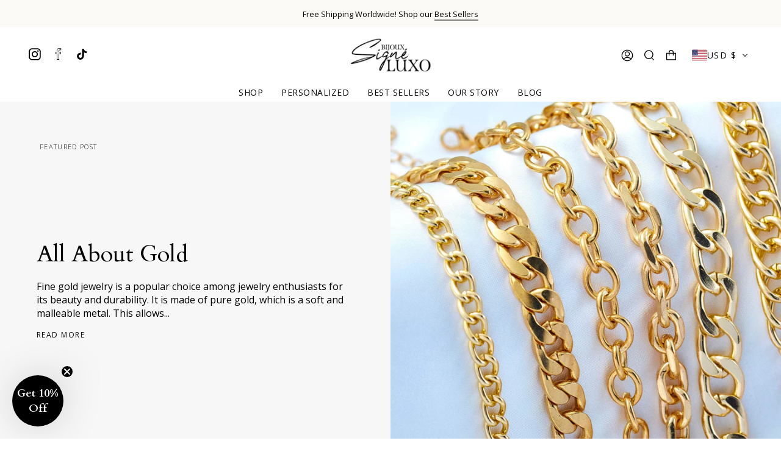

--- FILE ---
content_type: text/html; charset=utf-8
request_url: https://bijouxluxo.com/en-us/blogs/learning-center/tagged/14k
body_size: 29188
content:
<!doctype html>
<html class="no-js no-touch supports-no-cookies" lang="en">
<head>
	<!-- Added by AVADA SEO Suite -->
	

	<!-- /Added by AVADA SEO Suite -->
<!-- Google tag (gtag.js) -->
<script async src="https://www.googletagmanager.com/gtag/js?id=G-PC2CZW2XQX"></script>
<script>
  window.dataLayer = window.dataLayer || [];
  function gtag(){dataLayer.push(arguments);}
  gtag('js', new Date());

  gtag('config', 'G-PC2CZW2XQX');
</script>
  
  <meta charset="UTF-8">
  <meta name="viewport" content="width=device-width, initial-scale=1.0">
  <meta name="theme-color" content="#545454">
  <link rel="canonical" href="https://bijouxluxo.com/en-us/blogs/learning-center/tagged/14k">

  <!-- ======================= Broadcast Theme V3.2.1 ========================= -->

  <link rel="preconnect" href="https://cdn.shopify.com" crossorigin>
  <link rel="preconnect" href="https://fonts.shopify.com" crossorigin>
  <link rel="preconnect" href="https://monorail-edge.shopifysvc.com" crossorigin>

  <link rel="preload" href="//bijouxluxo.com/cdn/shop/t/86/assets/lazysizes.js?v=111431644619468174291763626664" as="script">
  <link rel="preload" href="//bijouxluxo.com/cdn/shop/t/86/assets/vendor.js?v=54846291969275285991763626664" as="script">
  <link rel="preload" href="//bijouxluxo.com/cdn/shop/t/86/assets/theme.js?v=103659799575705211151763626664" as="script">
  <link rel="preload" href="//bijouxluxo.com/cdn/shop/t/86/assets/theme.css?v=156959428015540651511764054796" as="style">
    <link rel="shortcut icon" href="//bijouxluxo.com/cdn/shop/files/favicon_32x32.png?v=1653615891" type="image/png" />
  

  <!-- Title and description ================================================ -->
  
  <title>
    
    Learning Center
    
 &ndash; Tagged &quot;14k&quot;
    
    
      &ndash; Bijoux Luxo
    
  </title>

  
    <meta name="description" content="Affordable luxury: Bijoux Signé Luxo offers high-quality gold jewelry. Shop our collection of chains, bracelets, rings, pendants, earrings, &amp; necklaces.">
  

  

<meta property="og:site_name" content="Bijoux Luxo">
<meta property="og:url" content="https://bijouxluxo.com/en-us/blogs/learning-center/tagged/14k">
<meta property="og:title" content="Learning Center">
<meta property="og:type" content="website">
<meta property="og:description" content="Affordable luxury: Bijoux Signé Luxo offers high-quality gold jewelry. Shop our collection of chains, bracelets, rings, pendants, earrings, &amp; necklaces.">
<meta property="og:image" content="https://cdn.shopify.com/s/files/1/0092/1311/6521/files/20220604-BIJOUXLUXO15722.jpg?v=1672170471"><meta property="og:image" content="http://bijouxluxo.com/cdn/shop/files/20220604-BIJOUXLUXO15722.jpg?v=1672170471">
  <meta property="og:image:secure_url" content="https://bijouxluxo.com/cdn/shop/files/20220604-BIJOUXLUXO15722.jpg?v=1672170471">
  <meta property="og:image:width" content="600">
  <meta property="og:image:height" content="400"><meta name="twitter:card" content="summary_large_image">
<meta name="twitter:title" content="Learning Center">
<meta name="twitter:description" content="Affordable luxury: Bijoux Signé Luxo offers high-quality gold jewelry. Shop our collection of chains, bracelets, rings, pendants, earrings, &amp; necklaces.">

  <!-- CSS ================================================================== -->

  <link href="//bijouxluxo.com/cdn/shop/t/86/assets/font-settings.css?v=41800650073685800201763626664" rel="stylesheet" type="text/css" media="all" />

  
<style data-shopify>

:root {


---color-video-bg: #f2f2f2;


---color-bg: #ffffff;
---color-bg-secondary: #f7f7f7;
---color-bg-rgb: 255, 255, 255;

---color-text-dark: #000000;
---color-text: #000000;
---color-text-light: #4d4d4d;


/* === Opacity shades of grey ===*/
---color-a5:  rgba(0, 0, 0, 0.05);
---color-a10: rgba(0, 0, 0, 0.1);
---color-a15: rgba(0, 0, 0, 0.15);
---color-a20: rgba(0, 0, 0, 0.2);
---color-a25: rgba(0, 0, 0, 0.25);
---color-a30: rgba(0, 0, 0, 0.3);
---color-a35: rgba(0, 0, 0, 0.35);
---color-a40: rgba(0, 0, 0, 0.4);
---color-a45: rgba(0, 0, 0, 0.45);
---color-a50: rgba(0, 0, 0, 0.5);
---color-a55: rgba(0, 0, 0, 0.55);
---color-a60: rgba(0, 0, 0, 0.6);
---color-a65: rgba(0, 0, 0, 0.65);
---color-a70: rgba(0, 0, 0, 0.7);
---color-a75: rgba(0, 0, 0, 0.75);
---color-a80: rgba(0, 0, 0, 0.8);
---color-a85: rgba(0, 0, 0, 0.85);
---color-a90: rgba(0, 0, 0, 0.9);
---color-a95: rgba(0, 0, 0, 0.95);

---color-border: rgb(247, 247, 247);
---color-border-light: #fafafa;
---color-border-hairline: #f7f7f7;
---color-border-dark: #c4c4c4;/* === Bright color ===*/
---color-primary: #000000;
---color-primary-hover: #000000;
---color-primary-fade: rgba(0, 0, 0, 0.05);
---color-primary-fade-hover: rgba(0, 0, 0, 0.1);---color-primary-opposite: #ffffff;


/* === Secondary Color ===*/
---color-secondary: #545454;
---color-secondary-hover: #322929;
---color-secondary-fade: rgba(84, 84, 84, 0.05);
---color-secondary-fade-hover: rgba(84, 84, 84, 0.1);---color-secondary-opposite: #ffffff;


/* === link Color ===*/
---color-link: #000000;
---color-link-hover: #e4e3e3;
---color-link-fade: rgba(0, 0, 0, 0.05);
---color-link-fade-hover: rgba(0, 0, 0, 0.1);---color-link-opposite: #ffffff;


/* === Product grid sale tags ===*/
---color-sale-bg: #000000;
---color-sale-text: #ffffff;---color-sale-text-secondary: #000000;

/* === Product grid badges ===*/
---color-badge-bg: #000000;
---color-badge-text: #ffffff;

/* === Helper colors for form error states ===*/
---color-error: var(---color-primary);
---color-error-bg: var(---color-primary-fade);



  ---radius: 0px;
  ---radius-sm: 0px;


---color-announcement-bg: #ffffff;
---color-announcement-text: #ab8c52;
---color-announcement-border: #e6ddcb;

---color-header-bg: #ffffff;
---color-header-link: #000000;
---color-header-link-hover: #000;

---color-menu-bg: #ffffff;
---color-menu-border: rgba(0,0,0,0);
---color-menu-link: #000;
---color-menu-link-hover: #000000;
---color-submenu-bg: #ffffff;
---color-submenu-link: #000000;
---color-submenu-link-hover: #878787;
---color-menu-transparent: #ffffff;

---color-footer-bg: #fcfaf6;
---color-footer-text: #000000;
---color-footer-link: #000000;
---color-footer-link-hover: #000000;
---color-footer-border: #000000;

/* === Custom Cursor ===*/

--icon-zoom-in: url( "//bijouxluxo.com/cdn/shop/t/86/assets/icon-zoom-in.svg?v=126996651526054293301763626664" );
--icon-zoom-out: url( "//bijouxluxo.com/cdn/shop/t/86/assets/icon-zoom-out.svg?v=128675709041987423641763626664" );

/* === Typography ===*/
---product-grid-aspect-ratio: 100%;
---product-grid-size-piece: 10;


---font-weight-body: 300;
---font-weight-body-bold: 400;

---font-stack-body: "Open Sans", sans-serif;
---font-style-body: normal;
---font-adjust-body: 1.0;

---font-weight-heading: 400;
---font-weight-heading-bold: 700;

---font-stack-heading: Cardo, serif;
---font-style-heading: normal;
---font-adjust-heading: 1.0;

---font-stack-nav: "Open Sans", sans-serif;
---font-style-nav: normal;
---font-adjust-nav: 1.0;

---font-weight-nav: 300;
---font-weight-nav-bold: 400;

---font-size-base: 1.0rem;
---font-size-base-percent: 1.0;

---ico-select: url("//bijouxluxo.com/cdn/shop/t/86/assets/ico-select.svg?v=115630813262522069291763626664");


/* === Parallax ===*/
---parallax-strength-min: 120.0%;
---parallax-strength-max: 130.0%;



}

</style>


  <link href="//bijouxluxo.com/cdn/shop/t/86/assets/theme.css?v=156959428015540651511764054796" rel="stylesheet" type="text/css" media="all" />

  <script>
    if (window.navigator.userAgent.indexOf('MSIE ') > 0 || window.navigator.userAgent.indexOf('Trident/') > 0) {
      document.documentElement.className = document.documentElement.className + ' ie';

      var scripts = document.getElementsByTagName('script')[0];
      var polyfill = document.createElement("script");
      polyfill.defer = true;
      polyfill.src = "//bijouxluxo.com/cdn/shop/t/86/assets/ie11.js?v=144489047535103983231763626664";

      scripts.parentNode.insertBefore(polyfill, scripts);
    } else {
      document.documentElement.className = document.documentElement.className.replace('no-js', 'js');
    }

    window.lazySizesConfig = window.lazySizesConfig || {};
    window.lazySizesConfig.preloadAfterLoad = true;

    let root = '/en-us';
    if (root[root.length - 1] !== '/') {
      root = `${root}/`;
    }

    window.theme = {
      routes: {
        root: root,
        cart: '/en-us/cart',
        cart_add_url: '/en-us/cart/add',
        product_recommendations_url: '/en-us/recommendations/products',
        search_url: '/en-us/search',
        addresses_url: '/en-us/account/addresses'
      },
      assets: {
        photoswipe: '//bijouxluxo.com/cdn/shop/t/86/assets/photoswipe.js?v=108660782622152556431763626664',
        smoothscroll: '//bijouxluxo.com/cdn/shop/t/86/assets/smoothscroll.js?v=37906625415260927261763626664',
        swatches: '//bijouxluxo.com/cdn/shop/t/86/assets/swatches.json?v=169325048891750040701763626664',
        base: "//bijouxluxo.com/cdn/shop/t/86/assets/",
        no_image: "//bijouxluxo.com/cdn/shopifycloud/storefront/assets/no-image-2048-a2addb12_1024x.gif",
      },
      strings: {
        addToCart: "Add to cart",
        soldOut: "Sold Out",
        from: "",
        preOrder: "Pre-order",
        sale: "Sale",
        subscription: "Subscription",
        unavailable: "Unavailable",
        unitPrice: "Unit price",
        unitPriceSeparator: "per",
        resultsFor: "Results for",
        noResultsFor: "No results for",
        shippingCalcSubmitButton: "Calculate shipping",
        shippingCalcSubmitButtonDisabled: "Calculating...",
        selectValue: "Select value",
        oneColor: "color",
        otherColor: "colors",
        upsellAddToCart: "Add",
        free: "Free"
      },
      settings: {
        customerLoggedIn: false,
        cartDrawerEnabled: true,
        enableQuickAdd: true,
        transparentHeader: false,
      },
      moneyFormat: "${{amount}}",
      moneyWithCurrencyFormat: "${{amount}} USD",
      info: {
        name: 'broadcast'
      },
      version: '3.2.1'
    };
  </script>

  
    <script src="//bijouxluxo.com/cdn/shopifycloud/storefront/assets/themes_support/shopify_common-5f594365.js" defer="defer"></script>
  

  <!-- Theme Javascript ============================================================== -->
  <script src="//bijouxluxo.com/cdn/shop/t/86/assets/lazysizes.js?v=111431644619468174291763626664" async="async"></script>
  <script src="//bijouxluxo.com/cdn/shop/t/86/assets/vendor.js?v=54846291969275285991763626664" defer="defer"></script>
  <script src="//bijouxluxo.com/cdn/shop/t/86/assets/theme.js?v=103659799575705211151763626664" defer="defer"></script>

  <!-- Shopify app scripts =========================================================== -->

  <script>window.performance && window.performance.mark && window.performance.mark('shopify.content_for_header.start');</script><meta name="google-site-verification" content="VylbL6EKD8NNwjzvn_mP7KbSV9iEIeNB30v8LRI9q0g">
<meta id="shopify-digital-wallet" name="shopify-digital-wallet" content="/9213116521/digital_wallets/dialog">
<meta name="shopify-checkout-api-token" content="c787c5eb05f8729634caf1dee5c05041">
<link rel="alternate" type="application/atom+xml" title="Feed" href="/en-us/blogs/learning-center/tagged/14k.atom" />
<link rel="alternate" hreflang="x-default" href="https://bijouxluxo.com/blogs/learning-center/tagged/14k">
<link rel="alternate" hreflang="en" href="https://bijouxluxo.com/blogs/learning-center/tagged/14k">
<link rel="alternate" hreflang="en-US" href="https://bijouxluxo.com/en-us/blogs/learning-center/tagged/14k">
<link rel="alternate" hreflang="en-GB" href="https://bijouxluxo.com/en-gb/blogs/learning-center/tagged/14k">
<link rel="alternate" hreflang="en-AU" href="https://bijouxluxo.com/en-au/blogs/learning-center/tagged/14k">
<script async="async" src="/checkouts/internal/preloads.js?locale=en-US"></script>
<link rel="preconnect" href="https://shop.app" crossorigin="anonymous">
<script async="async" src="https://shop.app/checkouts/internal/preloads.js?locale=en-US&shop_id=9213116521" crossorigin="anonymous"></script>
<script id="apple-pay-shop-capabilities" type="application/json">{"shopId":9213116521,"countryCode":"CA","currencyCode":"USD","merchantCapabilities":["supports3DS"],"merchantId":"gid:\/\/shopify\/Shop\/9213116521","merchantName":"Bijoux Luxo","requiredBillingContactFields":["postalAddress","email","phone"],"requiredShippingContactFields":["postalAddress","email","phone"],"shippingType":"shipping","supportedNetworks":["visa","masterCard","amex","discover","interac","jcb"],"total":{"type":"pending","label":"Bijoux Luxo","amount":"1.00"},"shopifyPaymentsEnabled":true,"supportsSubscriptions":true}</script>
<script id="shopify-features" type="application/json">{"accessToken":"c787c5eb05f8729634caf1dee5c05041","betas":["rich-media-storefront-analytics"],"domain":"bijouxluxo.com","predictiveSearch":true,"shopId":9213116521,"locale":"en"}</script>
<script>var Shopify = Shopify || {};
Shopify.shop = "bijoux-luxo.myshopify.com";
Shopify.locale = "en";
Shopify.currency = {"active":"USD","rate":"0.73302198"};
Shopify.country = "US";
Shopify.theme = {"name":"Design Changes - ION Updates - 20\/11","id":128822444096,"schema_name":"Broadcast","schema_version":"3.2.1","theme_store_id":868,"role":"main"};
Shopify.theme.handle = "null";
Shopify.theme.style = {"id":null,"handle":null};
Shopify.cdnHost = "bijouxluxo.com/cdn";
Shopify.routes = Shopify.routes || {};
Shopify.routes.root = "/en-us/";</script>
<script type="module">!function(o){(o.Shopify=o.Shopify||{}).modules=!0}(window);</script>
<script>!function(o){function n(){var o=[];function n(){o.push(Array.prototype.slice.apply(arguments))}return n.q=o,n}var t=o.Shopify=o.Shopify||{};t.loadFeatures=n(),t.autoloadFeatures=n()}(window);</script>
<script>
  window.ShopifyPay = window.ShopifyPay || {};
  window.ShopifyPay.apiHost = "shop.app\/pay";
  window.ShopifyPay.redirectState = null;
</script>
<script id="shop-js-analytics" type="application/json">{"pageType":"blog"}</script>
<script defer="defer" async type="module" src="//bijouxluxo.com/cdn/shopifycloud/shop-js/modules/v2/client.init-shop-cart-sync_C5BV16lS.en.esm.js"></script>
<script defer="defer" async type="module" src="//bijouxluxo.com/cdn/shopifycloud/shop-js/modules/v2/chunk.common_CygWptCX.esm.js"></script>
<script type="module">
  await import("//bijouxluxo.com/cdn/shopifycloud/shop-js/modules/v2/client.init-shop-cart-sync_C5BV16lS.en.esm.js");
await import("//bijouxluxo.com/cdn/shopifycloud/shop-js/modules/v2/chunk.common_CygWptCX.esm.js");

  window.Shopify.SignInWithShop?.initShopCartSync?.({"fedCMEnabled":true,"windoidEnabled":true});

</script>
<script>
  window.Shopify = window.Shopify || {};
  if (!window.Shopify.featureAssets) window.Shopify.featureAssets = {};
  window.Shopify.featureAssets['shop-js'] = {"shop-cart-sync":["modules/v2/client.shop-cart-sync_ZFArdW7E.en.esm.js","modules/v2/chunk.common_CygWptCX.esm.js"],"init-fed-cm":["modules/v2/client.init-fed-cm_CmiC4vf6.en.esm.js","modules/v2/chunk.common_CygWptCX.esm.js"],"shop-button":["modules/v2/client.shop-button_tlx5R9nI.en.esm.js","modules/v2/chunk.common_CygWptCX.esm.js"],"shop-cash-offers":["modules/v2/client.shop-cash-offers_DOA2yAJr.en.esm.js","modules/v2/chunk.common_CygWptCX.esm.js","modules/v2/chunk.modal_D71HUcav.esm.js"],"init-windoid":["modules/v2/client.init-windoid_sURxWdc1.en.esm.js","modules/v2/chunk.common_CygWptCX.esm.js"],"shop-toast-manager":["modules/v2/client.shop-toast-manager_ClPi3nE9.en.esm.js","modules/v2/chunk.common_CygWptCX.esm.js"],"init-shop-email-lookup-coordinator":["modules/v2/client.init-shop-email-lookup-coordinator_B8hsDcYM.en.esm.js","modules/v2/chunk.common_CygWptCX.esm.js"],"init-shop-cart-sync":["modules/v2/client.init-shop-cart-sync_C5BV16lS.en.esm.js","modules/v2/chunk.common_CygWptCX.esm.js"],"avatar":["modules/v2/client.avatar_BTnouDA3.en.esm.js"],"pay-button":["modules/v2/client.pay-button_FdsNuTd3.en.esm.js","modules/v2/chunk.common_CygWptCX.esm.js"],"init-customer-accounts":["modules/v2/client.init-customer-accounts_DxDtT_ad.en.esm.js","modules/v2/client.shop-login-button_C5VAVYt1.en.esm.js","modules/v2/chunk.common_CygWptCX.esm.js","modules/v2/chunk.modal_D71HUcav.esm.js"],"init-shop-for-new-customer-accounts":["modules/v2/client.init-shop-for-new-customer-accounts_ChsxoAhi.en.esm.js","modules/v2/client.shop-login-button_C5VAVYt1.en.esm.js","modules/v2/chunk.common_CygWptCX.esm.js","modules/v2/chunk.modal_D71HUcav.esm.js"],"shop-login-button":["modules/v2/client.shop-login-button_C5VAVYt1.en.esm.js","modules/v2/chunk.common_CygWptCX.esm.js","modules/v2/chunk.modal_D71HUcav.esm.js"],"init-customer-accounts-sign-up":["modules/v2/client.init-customer-accounts-sign-up_CPSyQ0Tj.en.esm.js","modules/v2/client.shop-login-button_C5VAVYt1.en.esm.js","modules/v2/chunk.common_CygWptCX.esm.js","modules/v2/chunk.modal_D71HUcav.esm.js"],"shop-follow-button":["modules/v2/client.shop-follow-button_Cva4Ekp9.en.esm.js","modules/v2/chunk.common_CygWptCX.esm.js","modules/v2/chunk.modal_D71HUcav.esm.js"],"checkout-modal":["modules/v2/client.checkout-modal_BPM8l0SH.en.esm.js","modules/v2/chunk.common_CygWptCX.esm.js","modules/v2/chunk.modal_D71HUcav.esm.js"],"lead-capture":["modules/v2/client.lead-capture_Bi8yE_yS.en.esm.js","modules/v2/chunk.common_CygWptCX.esm.js","modules/v2/chunk.modal_D71HUcav.esm.js"],"shop-login":["modules/v2/client.shop-login_D6lNrXab.en.esm.js","modules/v2/chunk.common_CygWptCX.esm.js","modules/v2/chunk.modal_D71HUcav.esm.js"],"payment-terms":["modules/v2/client.payment-terms_CZxnsJam.en.esm.js","modules/v2/chunk.common_CygWptCX.esm.js","modules/v2/chunk.modal_D71HUcav.esm.js"]};
</script>
<script>(function() {
  var isLoaded = false;
  function asyncLoad() {
    if (isLoaded) return;
    isLoaded = true;
    var urls = ["\/\/www.powr.io\/powr.js?powr-token=bijoux-luxo.myshopify.com\u0026external-type=shopify\u0026shop=bijoux-luxo.myshopify.com","https:\/\/loox.io\/widget\/4JWTMyiMF9\/loox.1621733372457.js?shop=bijoux-luxo.myshopify.com","https:\/\/cdncozyantitheft.addons.business\/js\/script_tags\/bijoux-luxo\/WAn7MZrLFwfn0c4YND1xSY4yTG4NxIrG.js?shop=bijoux-luxo.myshopify.com","https:\/\/cdn.shopify.com\/s\/files\/1\/0092\/1311\/6521\/t\/76\/assets\/affirmShopify.js?v=1763047219\u0026shop=bijoux-luxo.myshopify.com"];
    for (var i = 0; i < urls.length; i++) {
      var s = document.createElement('script');
      s.type = 'text/javascript';
      s.async = true;
      s.src = urls[i];
      var x = document.getElementsByTagName('script')[0];
      x.parentNode.insertBefore(s, x);
    }
  };
  if(window.attachEvent) {
    window.attachEvent('onload', asyncLoad);
  } else {
    window.addEventListener('load', asyncLoad, false);
  }
})();</script>
<script id="__st">var __st={"a":9213116521,"offset":-18000,"reqid":"eea94086-5a07-4466-aa6e-1a189376a482-1768645583","pageurl":"bijouxluxo.com\/en-us\/blogs\/learning-center\/tagged\/14k","s":"blogs-78612496448","u":"6cecd7a3c0dc","p":"blog","rtyp":"blog","rid":78612496448};</script>
<script>window.ShopifyPaypalV4VisibilityTracking = true;</script>
<script id="captcha-bootstrap">!function(){'use strict';const t='contact',e='account',n='new_comment',o=[[t,t],['blogs',n],['comments',n],[t,'customer']],c=[[e,'customer_login'],[e,'guest_login'],[e,'recover_customer_password'],[e,'create_customer']],r=t=>t.map((([t,e])=>`form[action*='/${t}']:not([data-nocaptcha='true']) input[name='form_type'][value='${e}']`)).join(','),a=t=>()=>t?[...document.querySelectorAll(t)].map((t=>t.form)):[];function s(){const t=[...o],e=r(t);return a(e)}const i='password',u='form_key',d=['recaptcha-v3-token','g-recaptcha-response','h-captcha-response',i],f=()=>{try{return window.sessionStorage}catch{return}},m='__shopify_v',_=t=>t.elements[u];function p(t,e,n=!1){try{const o=window.sessionStorage,c=JSON.parse(o.getItem(e)),{data:r}=function(t){const{data:e,action:n}=t;return t[m]||n?{data:e,action:n}:{data:t,action:n}}(c);for(const[e,n]of Object.entries(r))t.elements[e]&&(t.elements[e].value=n);n&&o.removeItem(e)}catch(o){console.error('form repopulation failed',{error:o})}}const l='form_type',E='cptcha';function T(t){t.dataset[E]=!0}const w=window,h=w.document,L='Shopify',v='ce_forms',y='captcha';let A=!1;((t,e)=>{const n=(g='f06e6c50-85a8-45c8-87d0-21a2b65856fe',I='https://cdn.shopify.com/shopifycloud/storefront-forms-hcaptcha/ce_storefront_forms_captcha_hcaptcha.v1.5.2.iife.js',D={infoText:'Protected by hCaptcha',privacyText:'Privacy',termsText:'Terms'},(t,e,n)=>{const o=w[L][v],c=o.bindForm;if(c)return c(t,g,e,D).then(n);var r;o.q.push([[t,g,e,D],n]),r=I,A||(h.body.append(Object.assign(h.createElement('script'),{id:'captcha-provider',async:!0,src:r})),A=!0)});var g,I,D;w[L]=w[L]||{},w[L][v]=w[L][v]||{},w[L][v].q=[],w[L][y]=w[L][y]||{},w[L][y].protect=function(t,e){n(t,void 0,e),T(t)},Object.freeze(w[L][y]),function(t,e,n,w,h,L){const[v,y,A,g]=function(t,e,n){const i=e?o:[],u=t?c:[],d=[...i,...u],f=r(d),m=r(i),_=r(d.filter((([t,e])=>n.includes(e))));return[a(f),a(m),a(_),s()]}(w,h,L),I=t=>{const e=t.target;return e instanceof HTMLFormElement?e:e&&e.form},D=t=>v().includes(t);t.addEventListener('submit',(t=>{const e=I(t);if(!e)return;const n=D(e)&&!e.dataset.hcaptchaBound&&!e.dataset.recaptchaBound,o=_(e),c=g().includes(e)&&(!o||!o.value);(n||c)&&t.preventDefault(),c&&!n&&(function(t){try{if(!f())return;!function(t){const e=f();if(!e)return;const n=_(t);if(!n)return;const o=n.value;o&&e.removeItem(o)}(t);const e=Array.from(Array(32),(()=>Math.random().toString(36)[2])).join('');!function(t,e){_(t)||t.append(Object.assign(document.createElement('input'),{type:'hidden',name:u})),t.elements[u].value=e}(t,e),function(t,e){const n=f();if(!n)return;const o=[...t.querySelectorAll(`input[type='${i}']`)].map((({name:t})=>t)),c=[...d,...o],r={};for(const[a,s]of new FormData(t).entries())c.includes(a)||(r[a]=s);n.setItem(e,JSON.stringify({[m]:1,action:t.action,data:r}))}(t,e)}catch(e){console.error('failed to persist form',e)}}(e),e.submit())}));const S=(t,e)=>{t&&!t.dataset[E]&&(n(t,e.some((e=>e===t))),T(t))};for(const o of['focusin','change'])t.addEventListener(o,(t=>{const e=I(t);D(e)&&S(e,y())}));const B=e.get('form_key'),M=e.get(l),P=B&&M;t.addEventListener('DOMContentLoaded',(()=>{const t=y();if(P)for(const e of t)e.elements[l].value===M&&p(e,B);[...new Set([...A(),...v().filter((t=>'true'===t.dataset.shopifyCaptcha))])].forEach((e=>S(e,t)))}))}(h,new URLSearchParams(w.location.search),n,t,e,['guest_login'])})(!0,!0)}();</script>
<script integrity="sha256-4kQ18oKyAcykRKYeNunJcIwy7WH5gtpwJnB7kiuLZ1E=" data-source-attribution="shopify.loadfeatures" defer="defer" src="//bijouxluxo.com/cdn/shopifycloud/storefront/assets/storefront/load_feature-a0a9edcb.js" crossorigin="anonymous"></script>
<script crossorigin="anonymous" defer="defer" src="//bijouxluxo.com/cdn/shopifycloud/storefront/assets/shopify_pay/storefront-65b4c6d7.js?v=20250812"></script>
<script data-source-attribution="shopify.dynamic_checkout.dynamic.init">var Shopify=Shopify||{};Shopify.PaymentButton=Shopify.PaymentButton||{isStorefrontPortableWallets:!0,init:function(){window.Shopify.PaymentButton.init=function(){};var t=document.createElement("script");t.src="https://bijouxluxo.com/cdn/shopifycloud/portable-wallets/latest/portable-wallets.en.js",t.type="module",document.head.appendChild(t)}};
</script>
<script data-source-attribution="shopify.dynamic_checkout.buyer_consent">
  function portableWalletsHideBuyerConsent(e){var t=document.getElementById("shopify-buyer-consent"),n=document.getElementById("shopify-subscription-policy-button");t&&n&&(t.classList.add("hidden"),t.setAttribute("aria-hidden","true"),n.removeEventListener("click",e))}function portableWalletsShowBuyerConsent(e){var t=document.getElementById("shopify-buyer-consent"),n=document.getElementById("shopify-subscription-policy-button");t&&n&&(t.classList.remove("hidden"),t.removeAttribute("aria-hidden"),n.addEventListener("click",e))}window.Shopify?.PaymentButton&&(window.Shopify.PaymentButton.hideBuyerConsent=portableWalletsHideBuyerConsent,window.Shopify.PaymentButton.showBuyerConsent=portableWalletsShowBuyerConsent);
</script>
<script data-source-attribution="shopify.dynamic_checkout.cart.bootstrap">document.addEventListener("DOMContentLoaded",(function(){function t(){return document.querySelector("shopify-accelerated-checkout-cart, shopify-accelerated-checkout")}if(t())Shopify.PaymentButton.init();else{new MutationObserver((function(e,n){t()&&(Shopify.PaymentButton.init(),n.disconnect())})).observe(document.body,{childList:!0,subtree:!0})}}));
</script>
<link id="shopify-accelerated-checkout-styles" rel="stylesheet" media="screen" href="https://bijouxluxo.com/cdn/shopifycloud/portable-wallets/latest/accelerated-checkout-backwards-compat.css" crossorigin="anonymous">
<style id="shopify-accelerated-checkout-cart">
        #shopify-buyer-consent {
  margin-top: 1em;
  display: inline-block;
  width: 100%;
}

#shopify-buyer-consent.hidden {
  display: none;
}

#shopify-subscription-policy-button {
  background: none;
  border: none;
  padding: 0;
  text-decoration: underline;
  font-size: inherit;
  cursor: pointer;
}

#shopify-subscription-policy-button::before {
  box-shadow: none;
}

      </style>

<script>window.performance && window.performance.mark && window.performance.mark('shopify.content_for_header.end');</script>

	<script>var loox_global_hash = '1766632329015';</script><style>.loox-reviews-default { max-width: 1200px; margin: 0 auto; }.loox-rating .loox-icon { color:#000000; }
:root { --lxs-rating-icon-color: #000000; }</style>






<script type='text/javascript' src="https://websitespeedycdn6.b-cdn.net/speedyscripts/ecmrx_12174/ecmrx_12174_1.js"></script>
<script type='text/javascript' src="https://websitespeedycdn6.b-cdn.net/speedyscripts/ecmrx_12174/ecmrx_12174_2.js"></script>
<script type='text/javascript' src="https://websitespeedycdn6.b-cdn.net/speedyscripts/ecmrx_12174/ecmrx_12174_3.js"></script>
																							
														
                                                                
<!-- BEGIN app block: shopify://apps/klaviyo-email-marketing-sms/blocks/klaviyo-onsite-embed/2632fe16-c075-4321-a88b-50b567f42507 -->












  <script async src="https://static.klaviyo.com/onsite/js/RBgbfb/klaviyo.js?company_id=RBgbfb"></script>
  <script>!function(){if(!window.klaviyo){window._klOnsite=window._klOnsite||[];try{window.klaviyo=new Proxy({},{get:function(n,i){return"push"===i?function(){var n;(n=window._klOnsite).push.apply(n,arguments)}:function(){for(var n=arguments.length,o=new Array(n),w=0;w<n;w++)o[w]=arguments[w];var t="function"==typeof o[o.length-1]?o.pop():void 0,e=new Promise((function(n){window._klOnsite.push([i].concat(o,[function(i){t&&t(i),n(i)}]))}));return e}}})}catch(n){window.klaviyo=window.klaviyo||[],window.klaviyo.push=function(){var n;(n=window._klOnsite).push.apply(n,arguments)}}}}();</script>

  




  <script>
    window.klaviyoReviewsProductDesignMode = false
  </script>







<!-- END app block --><script src="https://cdn.shopify.com/extensions/c576313f-40d4-45e2-8a86-ae7e2b9a30c3/giftlab-28/assets/giftLabLogicv1.js" type="text/javascript" defer="defer"></script>
<link href="https://cdn.shopify.com/extensions/c576313f-40d4-45e2-8a86-ae7e2b9a30c3/giftlab-28/assets/giftLabv1.css" rel="stylesheet" type="text/css" media="all">
<script src="https://cdn.shopify.com/extensions/019b7cd0-6587-73c3-9937-bcc2249fa2c4/lb-upsell-227/assets/lb-selleasy.js" type="text/javascript" defer="defer"></script>
<link href="https://monorail-edge.shopifysvc.com" rel="dns-prefetch">
<script>(function(){if ("sendBeacon" in navigator && "performance" in window) {try {var session_token_from_headers = performance.getEntriesByType('navigation')[0].serverTiming.find(x => x.name == '_s').description;} catch {var session_token_from_headers = undefined;}var session_cookie_matches = document.cookie.match(/_shopify_s=([^;]*)/);var session_token_from_cookie = session_cookie_matches && session_cookie_matches.length === 2 ? session_cookie_matches[1] : "";var session_token = session_token_from_headers || session_token_from_cookie || "";function handle_abandonment_event(e) {var entries = performance.getEntries().filter(function(entry) {return /monorail-edge.shopifysvc.com/.test(entry.name);});if (!window.abandonment_tracked && entries.length === 0) {window.abandonment_tracked = true;var currentMs = Date.now();var navigation_start = performance.timing.navigationStart;var payload = {shop_id: 9213116521,url: window.location.href,navigation_start,duration: currentMs - navigation_start,session_token,page_type: "blog"};window.navigator.sendBeacon("https://monorail-edge.shopifysvc.com/v1/produce", JSON.stringify({schema_id: "online_store_buyer_site_abandonment/1.1",payload: payload,metadata: {event_created_at_ms: currentMs,event_sent_at_ms: currentMs}}));}}window.addEventListener('pagehide', handle_abandonment_event);}}());</script>
<script id="web-pixels-manager-setup">(function e(e,d,r,n,o){if(void 0===o&&(o={}),!Boolean(null===(a=null===(i=window.Shopify)||void 0===i?void 0:i.analytics)||void 0===a?void 0:a.replayQueue)){var i,a;window.Shopify=window.Shopify||{};var t=window.Shopify;t.analytics=t.analytics||{};var s=t.analytics;s.replayQueue=[],s.publish=function(e,d,r){return s.replayQueue.push([e,d,r]),!0};try{self.performance.mark("wpm:start")}catch(e){}var l=function(){var e={modern:/Edge?\/(1{2}[4-9]|1[2-9]\d|[2-9]\d{2}|\d{4,})\.\d+(\.\d+|)|Firefox\/(1{2}[4-9]|1[2-9]\d|[2-9]\d{2}|\d{4,})\.\d+(\.\d+|)|Chrom(ium|e)\/(9{2}|\d{3,})\.\d+(\.\d+|)|(Maci|X1{2}).+ Version\/(15\.\d+|(1[6-9]|[2-9]\d|\d{3,})\.\d+)([,.]\d+|)( \(\w+\)|)( Mobile\/\w+|) Safari\/|Chrome.+OPR\/(9{2}|\d{3,})\.\d+\.\d+|(CPU[ +]OS|iPhone[ +]OS|CPU[ +]iPhone|CPU IPhone OS|CPU iPad OS)[ +]+(15[._]\d+|(1[6-9]|[2-9]\d|\d{3,})[._]\d+)([._]\d+|)|Android:?[ /-](13[3-9]|1[4-9]\d|[2-9]\d{2}|\d{4,})(\.\d+|)(\.\d+|)|Android.+Firefox\/(13[5-9]|1[4-9]\d|[2-9]\d{2}|\d{4,})\.\d+(\.\d+|)|Android.+Chrom(ium|e)\/(13[3-9]|1[4-9]\d|[2-9]\d{2}|\d{4,})\.\d+(\.\d+|)|SamsungBrowser\/([2-9]\d|\d{3,})\.\d+/,legacy:/Edge?\/(1[6-9]|[2-9]\d|\d{3,})\.\d+(\.\d+|)|Firefox\/(5[4-9]|[6-9]\d|\d{3,})\.\d+(\.\d+|)|Chrom(ium|e)\/(5[1-9]|[6-9]\d|\d{3,})\.\d+(\.\d+|)([\d.]+$|.*Safari\/(?![\d.]+ Edge\/[\d.]+$))|(Maci|X1{2}).+ Version\/(10\.\d+|(1[1-9]|[2-9]\d|\d{3,})\.\d+)([,.]\d+|)( \(\w+\)|)( Mobile\/\w+|) Safari\/|Chrome.+OPR\/(3[89]|[4-9]\d|\d{3,})\.\d+\.\d+|(CPU[ +]OS|iPhone[ +]OS|CPU[ +]iPhone|CPU IPhone OS|CPU iPad OS)[ +]+(10[._]\d+|(1[1-9]|[2-9]\d|\d{3,})[._]\d+)([._]\d+|)|Android:?[ /-](13[3-9]|1[4-9]\d|[2-9]\d{2}|\d{4,})(\.\d+|)(\.\d+|)|Mobile Safari.+OPR\/([89]\d|\d{3,})\.\d+\.\d+|Android.+Firefox\/(13[5-9]|1[4-9]\d|[2-9]\d{2}|\d{4,})\.\d+(\.\d+|)|Android.+Chrom(ium|e)\/(13[3-9]|1[4-9]\d|[2-9]\d{2}|\d{4,})\.\d+(\.\d+|)|Android.+(UC? ?Browser|UCWEB|U3)[ /]?(15\.([5-9]|\d{2,})|(1[6-9]|[2-9]\d|\d{3,})\.\d+)\.\d+|SamsungBrowser\/(5\.\d+|([6-9]|\d{2,})\.\d+)|Android.+MQ{2}Browser\/(14(\.(9|\d{2,})|)|(1[5-9]|[2-9]\d|\d{3,})(\.\d+|))(\.\d+|)|K[Aa][Ii]OS\/(3\.\d+|([4-9]|\d{2,})\.\d+)(\.\d+|)/},d=e.modern,r=e.legacy,n=navigator.userAgent;return n.match(d)?"modern":n.match(r)?"legacy":"unknown"}(),u="modern"===l?"modern":"legacy",c=(null!=n?n:{modern:"",legacy:""})[u],f=function(e){return[e.baseUrl,"/wpm","/b",e.hashVersion,"modern"===e.buildTarget?"m":"l",".js"].join("")}({baseUrl:d,hashVersion:r,buildTarget:u}),m=function(e){var d=e.version,r=e.bundleTarget,n=e.surface,o=e.pageUrl,i=e.monorailEndpoint;return{emit:function(e){var a=e.status,t=e.errorMsg,s=(new Date).getTime(),l=JSON.stringify({metadata:{event_sent_at_ms:s},events:[{schema_id:"web_pixels_manager_load/3.1",payload:{version:d,bundle_target:r,page_url:o,status:a,surface:n,error_msg:t},metadata:{event_created_at_ms:s}}]});if(!i)return console&&console.warn&&console.warn("[Web Pixels Manager] No Monorail endpoint provided, skipping logging."),!1;try{return self.navigator.sendBeacon.bind(self.navigator)(i,l)}catch(e){}var u=new XMLHttpRequest;try{return u.open("POST",i,!0),u.setRequestHeader("Content-Type","text/plain"),u.send(l),!0}catch(e){return console&&console.warn&&console.warn("[Web Pixels Manager] Got an unhandled error while logging to Monorail."),!1}}}}({version:r,bundleTarget:l,surface:e.surface,pageUrl:self.location.href,monorailEndpoint:e.monorailEndpoint});try{o.browserTarget=l,function(e){var d=e.src,r=e.async,n=void 0===r||r,o=e.onload,i=e.onerror,a=e.sri,t=e.scriptDataAttributes,s=void 0===t?{}:t,l=document.createElement("script"),u=document.querySelector("head"),c=document.querySelector("body");if(l.async=n,l.src=d,a&&(l.integrity=a,l.crossOrigin="anonymous"),s)for(var f in s)if(Object.prototype.hasOwnProperty.call(s,f))try{l.dataset[f]=s[f]}catch(e){}if(o&&l.addEventListener("load",o),i&&l.addEventListener("error",i),u)u.appendChild(l);else{if(!c)throw new Error("Did not find a head or body element to append the script");c.appendChild(l)}}({src:f,async:!0,onload:function(){if(!function(){var e,d;return Boolean(null===(d=null===(e=window.Shopify)||void 0===e?void 0:e.analytics)||void 0===d?void 0:d.initialized)}()){var d=window.webPixelsManager.init(e)||void 0;if(d){var r=window.Shopify.analytics;r.replayQueue.forEach((function(e){var r=e[0],n=e[1],o=e[2];d.publishCustomEvent(r,n,o)})),r.replayQueue=[],r.publish=d.publishCustomEvent,r.visitor=d.visitor,r.initialized=!0}}},onerror:function(){return m.emit({status:"failed",errorMsg:"".concat(f," has failed to load")})},sri:function(e){var d=/^sha384-[A-Za-z0-9+/=]+$/;return"string"==typeof e&&d.test(e)}(c)?c:"",scriptDataAttributes:o}),m.emit({status:"loading"})}catch(e){m.emit({status:"failed",errorMsg:(null==e?void 0:e.message)||"Unknown error"})}}})({shopId: 9213116521,storefrontBaseUrl: "https://bijouxluxo.com",extensionsBaseUrl: "https://extensions.shopifycdn.com/cdn/shopifycloud/web-pixels-manager",monorailEndpoint: "https://monorail-edge.shopifysvc.com/unstable/produce_batch",surface: "storefront-renderer",enabledBetaFlags: ["2dca8a86"],webPixelsConfigList: [{"id":"608272448","configuration":"{\"accountID\":\"selleasy-metrics-track\"}","eventPayloadVersion":"v1","runtimeContext":"STRICT","scriptVersion":"5aac1f99a8ca74af74cea751ede503d2","type":"APP","apiClientId":5519923,"privacyPurposes":[],"dataSharingAdjustments":{"protectedCustomerApprovalScopes":["read_customer_email","read_customer_name","read_customer_personal_data"]}},{"id":"577077312","configuration":"{\"accountID\":\"RBgbfb\",\"webPixelConfig\":\"eyJlbmFibGVBZGRlZFRvQ2FydEV2ZW50cyI6IHRydWV9\"}","eventPayloadVersion":"v1","runtimeContext":"STRICT","scriptVersion":"524f6c1ee37bacdca7657a665bdca589","type":"APP","apiClientId":123074,"privacyPurposes":["ANALYTICS","MARKETING"],"dataSharingAdjustments":{"protectedCustomerApprovalScopes":["read_customer_address","read_customer_email","read_customer_name","read_customer_personal_data","read_customer_phone"]}},{"id":"204243008","configuration":"{\"config\":\"{\\\"pixel_id\\\":\\\"GT-NGBD52Z\\\",\\\"target_country\\\":\\\"US\\\",\\\"gtag_events\\\":[{\\\"type\\\":\\\"purchase\\\",\\\"action_label\\\":\\\"MC-ZE73WHWEX1\\\"},{\\\"type\\\":\\\"page_view\\\",\\\"action_label\\\":\\\"MC-ZE73WHWEX1\\\"},{\\\"type\\\":\\\"view_item\\\",\\\"action_label\\\":\\\"MC-ZE73WHWEX1\\\"}],\\\"enable_monitoring_mode\\\":false}\"}","eventPayloadVersion":"v1","runtimeContext":"OPEN","scriptVersion":"b2a88bafab3e21179ed38636efcd8a93","type":"APP","apiClientId":1780363,"privacyPurposes":[],"dataSharingAdjustments":{"protectedCustomerApprovalScopes":["read_customer_address","read_customer_email","read_customer_name","read_customer_personal_data","read_customer_phone"]}},{"id":"170885184","configuration":"{\"pixelCode\":\"CD7CFB3C77U9FFTCV520\"}","eventPayloadVersion":"v1","runtimeContext":"STRICT","scriptVersion":"22e92c2ad45662f435e4801458fb78cc","type":"APP","apiClientId":4383523,"privacyPurposes":["ANALYTICS","MARKETING","SALE_OF_DATA"],"dataSharingAdjustments":{"protectedCustomerApprovalScopes":["read_customer_address","read_customer_email","read_customer_name","read_customer_personal_data","read_customer_phone"]}},{"id":"100827200","configuration":"{\"pixel_id\":\"805482260313515\",\"pixel_type\":\"facebook_pixel\",\"metaapp_system_user_token\":\"-\"}","eventPayloadVersion":"v1","runtimeContext":"OPEN","scriptVersion":"ca16bc87fe92b6042fbaa3acc2fbdaa6","type":"APP","apiClientId":2329312,"privacyPurposes":["ANALYTICS","MARKETING","SALE_OF_DATA"],"dataSharingAdjustments":{"protectedCustomerApprovalScopes":["read_customer_address","read_customer_email","read_customer_name","read_customer_personal_data","read_customer_phone"]}},{"id":"43647040","configuration":"{\"tagID\":\"2612349101386\"}","eventPayloadVersion":"v1","runtimeContext":"STRICT","scriptVersion":"18031546ee651571ed29edbe71a3550b","type":"APP","apiClientId":3009811,"privacyPurposes":["ANALYTICS","MARKETING","SALE_OF_DATA"],"dataSharingAdjustments":{"protectedCustomerApprovalScopes":["read_customer_address","read_customer_email","read_customer_name","read_customer_personal_data","read_customer_phone"]}},{"id":"40599616","eventPayloadVersion":"v1","runtimeContext":"LAX","scriptVersion":"1","type":"CUSTOM","privacyPurposes":["ANALYTICS"],"name":"Google Analytics tag (migrated)"},{"id":"shopify-app-pixel","configuration":"{}","eventPayloadVersion":"v1","runtimeContext":"STRICT","scriptVersion":"0450","apiClientId":"shopify-pixel","type":"APP","privacyPurposes":["ANALYTICS","MARKETING"]},{"id":"shopify-custom-pixel","eventPayloadVersion":"v1","runtimeContext":"LAX","scriptVersion":"0450","apiClientId":"shopify-pixel","type":"CUSTOM","privacyPurposes":["ANALYTICS","MARKETING"]}],isMerchantRequest: false,initData: {"shop":{"name":"Bijoux Luxo","paymentSettings":{"currencyCode":"CAD"},"myshopifyDomain":"bijoux-luxo.myshopify.com","countryCode":"CA","storefrontUrl":"https:\/\/bijouxluxo.com\/en-us"},"customer":null,"cart":null,"checkout":null,"productVariants":[],"purchasingCompany":null},},"https://bijouxluxo.com/cdn","fcfee988w5aeb613cpc8e4bc33m6693e112",{"modern":"","legacy":""},{"shopId":"9213116521","storefrontBaseUrl":"https:\/\/bijouxluxo.com","extensionBaseUrl":"https:\/\/extensions.shopifycdn.com\/cdn\/shopifycloud\/web-pixels-manager","surface":"storefront-renderer","enabledBetaFlags":"[\"2dca8a86\"]","isMerchantRequest":"false","hashVersion":"fcfee988w5aeb613cpc8e4bc33m6693e112","publish":"custom","events":"[[\"page_viewed\",{}]]"});</script><script>
  window.ShopifyAnalytics = window.ShopifyAnalytics || {};
  window.ShopifyAnalytics.meta = window.ShopifyAnalytics.meta || {};
  window.ShopifyAnalytics.meta.currency = 'USD';
  var meta = {"page":{"pageType":"blog","resourceType":"blog","resourceId":78612496448,"requestId":"eea94086-5a07-4466-aa6e-1a189376a482-1768645583"}};
  for (var attr in meta) {
    window.ShopifyAnalytics.meta[attr] = meta[attr];
  }
</script>
<script class="analytics">
  (function () {
    var customDocumentWrite = function(content) {
      var jquery = null;

      if (window.jQuery) {
        jquery = window.jQuery;
      } else if (window.Checkout && window.Checkout.$) {
        jquery = window.Checkout.$;
      }

      if (jquery) {
        jquery('body').append(content);
      }
    };

    var hasLoggedConversion = function(token) {
      if (token) {
        return document.cookie.indexOf('loggedConversion=' + token) !== -1;
      }
      return false;
    }

    var setCookieIfConversion = function(token) {
      if (token) {
        var twoMonthsFromNow = new Date(Date.now());
        twoMonthsFromNow.setMonth(twoMonthsFromNow.getMonth() + 2);

        document.cookie = 'loggedConversion=' + token + '; expires=' + twoMonthsFromNow;
      }
    }

    var trekkie = window.ShopifyAnalytics.lib = window.trekkie = window.trekkie || [];
    if (trekkie.integrations) {
      return;
    }
    trekkie.methods = [
      'identify',
      'page',
      'ready',
      'track',
      'trackForm',
      'trackLink'
    ];
    trekkie.factory = function(method) {
      return function() {
        var args = Array.prototype.slice.call(arguments);
        args.unshift(method);
        trekkie.push(args);
        return trekkie;
      };
    };
    for (var i = 0; i < trekkie.methods.length; i++) {
      var key = trekkie.methods[i];
      trekkie[key] = trekkie.factory(key);
    }
    trekkie.load = function(config) {
      trekkie.config = config || {};
      trekkie.config.initialDocumentCookie = document.cookie;
      var first = document.getElementsByTagName('script')[0];
      var script = document.createElement('script');
      script.type = 'text/javascript';
      script.onerror = function(e) {
        var scriptFallback = document.createElement('script');
        scriptFallback.type = 'text/javascript';
        scriptFallback.onerror = function(error) {
                var Monorail = {
      produce: function produce(monorailDomain, schemaId, payload) {
        var currentMs = new Date().getTime();
        var event = {
          schema_id: schemaId,
          payload: payload,
          metadata: {
            event_created_at_ms: currentMs,
            event_sent_at_ms: currentMs
          }
        };
        return Monorail.sendRequest("https://" + monorailDomain + "/v1/produce", JSON.stringify(event));
      },
      sendRequest: function sendRequest(endpointUrl, payload) {
        // Try the sendBeacon API
        if (window && window.navigator && typeof window.navigator.sendBeacon === 'function' && typeof window.Blob === 'function' && !Monorail.isIos12()) {
          var blobData = new window.Blob([payload], {
            type: 'text/plain'
          });

          if (window.navigator.sendBeacon(endpointUrl, blobData)) {
            return true;
          } // sendBeacon was not successful

        } // XHR beacon

        var xhr = new XMLHttpRequest();

        try {
          xhr.open('POST', endpointUrl);
          xhr.setRequestHeader('Content-Type', 'text/plain');
          xhr.send(payload);
        } catch (e) {
          console.log(e);
        }

        return false;
      },
      isIos12: function isIos12() {
        return window.navigator.userAgent.lastIndexOf('iPhone; CPU iPhone OS 12_') !== -1 || window.navigator.userAgent.lastIndexOf('iPad; CPU OS 12_') !== -1;
      }
    };
    Monorail.produce('monorail-edge.shopifysvc.com',
      'trekkie_storefront_load_errors/1.1',
      {shop_id: 9213116521,
      theme_id: 128822444096,
      app_name: "storefront",
      context_url: window.location.href,
      source_url: "//bijouxluxo.com/cdn/s/trekkie.storefront.cd680fe47e6c39ca5d5df5f0a32d569bc48c0f27.min.js"});

        };
        scriptFallback.async = true;
        scriptFallback.src = '//bijouxluxo.com/cdn/s/trekkie.storefront.cd680fe47e6c39ca5d5df5f0a32d569bc48c0f27.min.js';
        first.parentNode.insertBefore(scriptFallback, first);
      };
      script.async = true;
      script.src = '//bijouxluxo.com/cdn/s/trekkie.storefront.cd680fe47e6c39ca5d5df5f0a32d569bc48c0f27.min.js';
      first.parentNode.insertBefore(script, first);
    };
    trekkie.load(
      {"Trekkie":{"appName":"storefront","development":false,"defaultAttributes":{"shopId":9213116521,"isMerchantRequest":null,"themeId":128822444096,"themeCityHash":"11060526875969731215","contentLanguage":"en","currency":"USD","eventMetadataId":"886b1aed-8b31-4c71-9b36-7a7bd090efc9"},"isServerSideCookieWritingEnabled":true,"monorailRegion":"shop_domain","enabledBetaFlags":["65f19447"]},"Session Attribution":{},"S2S":{"facebookCapiEnabled":true,"source":"trekkie-storefront-renderer","apiClientId":580111}}
    );

    var loaded = false;
    trekkie.ready(function() {
      if (loaded) return;
      loaded = true;

      window.ShopifyAnalytics.lib = window.trekkie;

      var originalDocumentWrite = document.write;
      document.write = customDocumentWrite;
      try { window.ShopifyAnalytics.merchantGoogleAnalytics.call(this); } catch(error) {};
      document.write = originalDocumentWrite;

      window.ShopifyAnalytics.lib.page(null,{"pageType":"blog","resourceType":"blog","resourceId":78612496448,"requestId":"eea94086-5a07-4466-aa6e-1a189376a482-1768645583","shopifyEmitted":true});

      var match = window.location.pathname.match(/checkouts\/(.+)\/(thank_you|post_purchase)/)
      var token = match? match[1]: undefined;
      if (!hasLoggedConversion(token)) {
        setCookieIfConversion(token);
        
      }
    });


        var eventsListenerScript = document.createElement('script');
        eventsListenerScript.async = true;
        eventsListenerScript.src = "//bijouxluxo.com/cdn/shopifycloud/storefront/assets/shop_events_listener-3da45d37.js";
        document.getElementsByTagName('head')[0].appendChild(eventsListenerScript);

})();</script>
  <script>
  if (!window.ga || (window.ga && typeof window.ga !== 'function')) {
    window.ga = function ga() {
      (window.ga.q = window.ga.q || []).push(arguments);
      if (window.Shopify && window.Shopify.analytics && typeof window.Shopify.analytics.publish === 'function') {
        window.Shopify.analytics.publish("ga_stub_called", {}, {sendTo: "google_osp_migration"});
      }
      console.error("Shopify's Google Analytics stub called with:", Array.from(arguments), "\nSee https://help.shopify.com/manual/promoting-marketing/pixels/pixel-migration#google for more information.");
    };
    if (window.Shopify && window.Shopify.analytics && typeof window.Shopify.analytics.publish === 'function') {
      window.Shopify.analytics.publish("ga_stub_initialized", {}, {sendTo: "google_osp_migration"});
    }
  }
</script>
<script
  defer
  src="https://bijouxluxo.com/cdn/shopifycloud/perf-kit/shopify-perf-kit-3.0.4.min.js"
  data-application="storefront-renderer"
  data-shop-id="9213116521"
  data-render-region="gcp-us-central1"
  data-page-type="blog"
  data-theme-instance-id="128822444096"
  data-theme-name="Broadcast"
  data-theme-version="3.2.1"
  data-monorail-region="shop_domain"
  data-resource-timing-sampling-rate="10"
  data-shs="true"
  data-shs-beacon="true"
  data-shs-export-with-fetch="true"
  data-shs-logs-sample-rate="1"
  data-shs-beacon-endpoint="https://bijouxluxo.com/api/collect"
></script>
</head>
<body id="learning-center" class="template-blog aos-initialized" data-animations="true"><a class="in-page-link visually-hidden skip-link" data-skip-content href="#MainContent">Skip to content</a>

  <div class="container" data-site-container>
    <div id="shopify-section-announcement" class="shopify-section"><div class="announcement__wrapper announcement__wrapper--top"
    data-announcement-wrapper
    data-section-id="announcement"
    data-section-type="announcement">
    <div><div class="announcement__bar announcement__bar--error">
          <div class="announcement__message">
            <div class="announcement__text">
              <span class="announcement__main">This site has limited support for your browser. We recommend switching to Edge, Chrome, Safari, or Firefox.</span>
            </div>
          </div>
        </div><div class="announcement__bar-outer" data-bar data-bar-top style="--bg: #fcfaf6; --text: #000000;"><div class="announcement__bar-holder" data-slider data-fade="true" data-dots="hidden" data-draggable="true" data-autoplay="true" data-adaptive-height="false" data-speed="5000">
              <div data-slide="c9b83b0b-a357-4ef1-89d6-c483e88ba83a"
      data-slide-index="0"
      data-block-id="c9b83b0b-a357-4ef1-89d6-c483e88ba83a"
      
class="announcement__slide announcement__bar"
>
                  <div data-ticker-frame class="announcement__message">
                    <div data-ticker-scale class="ticker--unloaded announcement__scale">
                      <div data-ticker-text class="announcement__text">
                        <span><p>Free Shipping Worldwide! Shop our <a href="/en-us/collections/best-sellers" target="_blank" title="Best Sellers">Best Sellers</a></p></span>
                      </div>
                    </div>
                  </div>
                </div>
            </div></div></div>
  </div>
</div>
    <div id="shopify-section-header" class="shopify-section"><style data-shopify>:root {
    --menu-height: calc(142px);
  }.header__logo__link::before { padding-bottom: 40.66666666666667%; }</style>












<div class="header__wrapper"
  data-header-wrapper
  data-header-transparent="false"
  data-header-sticky="sticky"
  data-header-style="logo_above"
  data-section-id="header"
  data-section-type="header">

  <header class="theme__header header__icons--modern header__icons--size-regular" role="banner" data-header-height>
    <div>
      <div class="header__mobile">
        
    <div class="header__mobile__left">

      <div class="header__mobile__button">
        <button class="header__mobile__hamburger"
          data-drawer-toggle="hamburger"
          aria-label="Show menu"
          aria-haspopup="true"
          aria-expanded="false"
          aria-controls="header-menu"><div class="hamburger__lines">
              <span></span>
              <span></span>
              <span></span>
            </div></button>
      </div>
      
        <div class="header__mobile__button">
          <a href="/en-us/search" class="navlink" data-popdown-toggle="search-popdown" data-focus-element>
            <!-- /snippets/social-icon.liquid -->


<svg aria-hidden="true" focusable="false" role="presentation" class="icon icon-modern-search" viewBox="0 0 30 30"><path d="M14 2c6.075 0 11 4.925 11 11 0 2.932-1.147 5.596-3.017 7.568l4.724 4.725a1 1 0 01-1.32 1.497l-.094-.083-4.817-4.815A10.95 10.95 0 0114 24C7.925 24 3 19.075 3 13S7.925 2 14 2zm0 2a9 9 0 100 18 9 9 0 000-18z"/></svg>
            <span class="visually-hidden">Search</span>
          </a>
        </div>
      
    </div>
    
<div class="header__logo header__logo--image">
    <a class="header__logo__link"
        href="/en-us"
        style="width: 150px;">
      
<img data-src="//bijouxluxo.com/cdn/shop/files/Logo_Signe_Luxo_NOIR_0dd1f4bc-a1bc-407d-b96b-8496a5252181_{width}x.png?v=1613787145"
              class="lazyload logo__img logo__img--color"
              data-widths="[110, 160, 220, 320, 480, 540, 720, 900]"
              data-sizes="auto"
              data-aspectratio="2.459016393442623"
              alt="Bijoux Luxo">
      
      
      
        <noscript>
          <img class="logo__img" style="opacity: 1;" src="//bijouxluxo.com/cdn/shop/files/Logo_Signe_Luxo_NOIR_0dd1f4bc-a1bc-407d-b96b-8496a5252181_360x.png?v=1613787145" alt=""/>
        </noscript>
      
    </a>
  </div>

    <div class="header__mobile__right">
      
        <div class="header__mobile__button">
          <a href="/en-us/account" class="navlink">
            <!-- /snippets/social-icon.liquid -->


<svg aria-hidden="true" focusable="false" role="presentation" class="icon icon-modern-account" viewBox="0 0 30 30"><path d="M15 1c7.732 0 14 6.268 14 14s-6.268 14-14 14S1 22.732 1 15 7.268 1 15 1zm0 20a12.94 12.94 0 00-8.113 2.841A11.953 11.953 0 0015 27c3.128 0 5.977-1.197 8.113-3.158A12.94 12.94 0 0015 21zm0-18C8.373 3 3 8.373 3 15c0 2.778.944 5.336 2.529 7.37A14.93 14.93 0 0115 19c3.507 0 6.826 1.21 9.472 3.368A11.949 11.949 0 0027 15c0-6.627-5.373-12-12-12zm.05 2a6.25 6.25 0 110 12.5 6.25 6.25 0 010-12.5zm0 2a4.25 4.25 0 100 8.5 4.25 4.25 0 000-8.5z"/></svg>
            <span class="visually-hidden">Account</span>
          </a>
        </div>
      
      <div class="header__mobile__button">
        <a class="navlink navlink--cart" href="/en-us/cart"  data-cart-toggle data-focus-element >
          <div class="cart__icon__content cart__icon__content--modern">
            <!-- /snippets/social-icon.liquid -->


<svg aria-hidden="true" focusable="false" role="presentation" class="icon icon-modern-cart" viewBox="0 0 30 30"><path d="M15 3a6 6 0 015.996 5.775L21 9v1h5a1 1 0 01.993.883L27 11v16a1 1 0 01-.883.993L26 28H4a1 1 0 01-.993-.883L3 27V11a1 1 0 01.883-.993L4 10h5V9a6 6 0 016-6zm10 9h-4v4a1 1 0 01-1.993.117L19 16v-4h-8v4a1 1 0 01-1.993.117L9 16v-4H5v14h20V12zM15 5a4 4 0 00-3.995 3.8L11 9v1h8V9a4 4 0 00-4-4z"/></svg>
            <span class="visually-hidden">Cart</span>
            
  <span class="header__cart__status" data-cart-count="0" data-status-separator=": ">
    0
  </span>

          </div>
        </a>
      </div>

    </div>

      </div>
      <div data-header-desktop class="header__desktop"><div class="header__desktop__upper" data-takes-space-wrapper>
              <div data-child-takes-space class="header__desktop__bar__l"><!-- /snippets/social.liquid -->
	<ul class="social__links">
	<li><a href="https://www.instagram.com/bijouxluxo" class="social__link" title="Bijoux Luxo on Instagram" rel="noopener" target="_blank"><svg aria-hidden="true" focusable="false" role="presentation" class="icon icon-instagram" viewBox="0 0 512 512"><path d="M256 49.5c67.3 0 75.2.3 101.8 1.5 24.6 1.1 37.9 5.2 46.8 8.7 11.8 4.6 20.2 10 29 18.8s14.3 17.2 18.8 29c3.4 8.9 7.6 22.2 8.7 46.8 1.2 26.6 1.5 34.5 1.5 101.8s-.3 75.2-1.5 101.8c-1.1 24.6-5.2 37.9-8.7 46.8-4.6 11.8-10 20.2-18.8 29s-17.2 14.3-29 18.8c-8.9 3.4-22.2 7.6-46.8 8.7-26.6 1.2-34.5 1.5-101.8 1.5s-75.2-.3-101.8-1.5c-24.6-1.1-37.9-5.2-46.8-8.7-11.8-4.6-20.2-10-29-18.8s-14.3-17.2-18.8-29c-3.4-8.9-7.6-22.2-8.7-46.8-1.2-26.6-1.5-34.5-1.5-101.8s.3-75.2 1.5-101.8c1.1-24.6 5.2-37.9 8.7-46.8 4.6-11.8 10-20.2 18.8-29s17.2-14.3 29-18.8c8.9-3.4 22.2-7.6 46.8-8.7 26.6-1.3 34.5-1.5 101.8-1.5m0-45.4c-68.4 0-77 .3-103.9 1.5C125.3 6.8 107 11.1 91 17.3c-16.6 6.4-30.6 15.1-44.6 29.1-14 14-22.6 28.1-29.1 44.6-6.2 16-10.5 34.3-11.7 61.2C4.4 179 4.1 187.6 4.1 256s.3 77 1.5 103.9c1.2 26.8 5.5 45.1 11.7 61.2 6.4 16.6 15.1 30.6 29.1 44.6 14 14 28.1 22.6 44.6 29.1 16 6.2 34.3 10.5 61.2 11.7 26.9 1.2 35.4 1.5 103.9 1.5s77-.3 103.9-1.5c26.8-1.2 45.1-5.5 61.2-11.7 16.6-6.4 30.6-15.1 44.6-29.1 14-14 22.6-28.1 29.1-44.6 6.2-16 10.5-34.3 11.7-61.2 1.2-26.9 1.5-35.4 1.5-103.9s-.3-77-1.5-103.9c-1.2-26.8-5.5-45.1-11.7-61.2-6.4-16.6-15.1-30.6-29.1-44.6-14-14-28.1-22.6-44.6-29.1-16-6.2-34.3-10.5-61.2-11.7-27-1.1-35.6-1.4-104-1.4z"/><path d="M256 126.6c-71.4 0-129.4 57.9-129.4 129.4s58 129.4 129.4 129.4 129.4-58 129.4-129.4-58-129.4-129.4-129.4zm0 213.4c-46.4 0-84-37.6-84-84s37.6-84 84-84 84 37.6 84 84-37.6 84-84 84z"/><circle cx="390.5" cy="121.5" r="30.2"/></svg><span class="visually-hidden">Instagram</span></a></li>
	<li><a href="https://www.facebook.com/bijouxluxo" class="social__link" title="Bijoux Luxo on Facebook" rel="noopener" target="_blank"><svg xmlns="http://www.w3.org/2000/svg" xml:space="preserve" id="facebook" width="25" height="25" x="0" y="0" version="1.1" viewBox="0 0 512 512">
  <path d="M288 192v-38.1c0-17.2 3.8-25.9 30.5-25.9H352V64h-55.9c-68.5 0-91.1 31.4-91.1 85.3V192h-45v64h45v192h83V256h56.4l7.6-64h-64zm42.2 48H272v192h-51V240h-45v-32h45v-58.7c0-24.5 5.4-41.2 15.5-51.8 11.2-12 31.1-17.5 59.6-17.5H336v32h-17.5c-12 0-27.5 1.1-37.1 11.7-8.1 9-9.4 20.1-9.4 30.1V208h62l-3.8 32z"></path>
</svg><span class="visually-hidden">Facebook</span></a></li>
	
	<li><a href="https://www.tiktok.com/@bijouxluxo" class="social__link" title="Bijoux Luxo on TikKok" rel="noopener" target="_blank"><svg aria-hidden="true" focusable="false" role="presentation" class="icon icon-tiktok" viewBox="0 0 19 19"><path d="M12.917 1c.289 2.412 1.674 3.85 4.083 4.004v2.713c-1.396.133-2.619-.311-4.04-1.148v5.075c0 6.447-7.232 8.461-10.14 3.84-1.867-2.973-.723-8.19 5.27-8.4v2.862a8.879 8.879 0 00-1.391.331c-1.333.439-2.089 1.26-1.879 2.708.404 2.775 5.641 3.596 5.206-1.825V1.005h2.891V1z" fill-rule="evenodd"/></svg><span class="visually-hidden">TikTok</span></a></li>
	
	
	
	
	
	
	
	</ul>


</div>
              <div data-child-takes-space class="header__desktop__bar__c">
<div class="header__logo header__logo--image">
    <a class="header__logo__link"
        href="/en-us"
        style="width: 150px;">
      
<img data-src="//bijouxluxo.com/cdn/shop/files/Logo_Signe_Luxo_NOIR_0dd1f4bc-a1bc-407d-b96b-8496a5252181_{width}x.png?v=1613787145"
              class="lazyload logo__img logo__img--color"
              data-widths="[110, 160, 220, 320, 480, 540, 720, 900]"
              data-sizes="auto"
              data-aspectratio="2.459016393442623"
              alt="Bijoux Luxo">
      
      
      
        <noscript>
          <img class="logo__img" style="opacity: 1;" src="//bijouxluxo.com/cdn/shop/files/Logo_Signe_Luxo_NOIR_0dd1f4bc-a1bc-407d-b96b-8496a5252181_360x.png?v=1613787145" alt=""/>
        </noscript>
      
    </a>
  </div>
</div>
              <div data-child-takes-space class="header__desktop__bar__r">
  <div class="header__desktop__buttons header__desktop__buttons--icons">

    
      <div class="header__desktop__button">
        <a href="/en-us/account" class="navlink" title="My Account">
          <!-- /snippets/social-icon.liquid -->


<svg aria-hidden="true" focusable="false" role="presentation" class="icon icon-modern-account" viewBox="0 0 30 30"><path d="M15 1c7.732 0 14 6.268 14 14s-6.268 14-14 14S1 22.732 1 15 7.268 1 15 1zm0 20a12.94 12.94 0 00-8.113 2.841A11.953 11.953 0 0015 27c3.128 0 5.977-1.197 8.113-3.158A12.94 12.94 0 0015 21zm0-18C8.373 3 3 8.373 3 15c0 2.778.944 5.336 2.529 7.37A14.93 14.93 0 0115 19c3.507 0 6.826 1.21 9.472 3.368A11.949 11.949 0 0027 15c0-6.627-5.373-12-12-12zm.05 2a6.25 6.25 0 110 12.5 6.25 6.25 0 010-12.5zm0 2a4.25 4.25 0 100 8.5 4.25 4.25 0 000-8.5z"/></svg>
          <span class="visually-hidden">Account</span>
        </a>
      </div>
    

    
      <div class="header__desktop__button">
        <a href="/en-us/search" class="navlink" data-popdown-toggle="search-popdown" data-focus-element title="Search">
          <!-- /snippets/social-icon.liquid -->


<svg aria-hidden="true" focusable="false" role="presentation" class="icon icon-modern-search" viewBox="0 0 30 30"><path d="M14 2c6.075 0 11 4.925 11 11 0 2.932-1.147 5.596-3.017 7.568l4.724 4.725a1 1 0 01-1.32 1.497l-.094-.083-4.817-4.815A10.95 10.95 0 0114 24C7.925 24 3 19.075 3 13S7.925 2 14 2zm0 2a9 9 0 100 18 9 9 0 000-18z"/></svg>
          <span class="visually-hidden">Search</span>
        </a>
      </div>
    

    <div class="header__desktop__button">
      <a href="/en-us/cart" class="navlink navlink--cart" title="Cart"  data-cart-toggle data-focus-element >
        <div class="cart__icon__content cart__icon__content--modern">
          <!-- /snippets/social-icon.liquid -->


<svg aria-hidden="true" focusable="false" role="presentation" class="icon icon-modern-cart" viewBox="0 0 30 30"><path d="M15 3a6 6 0 015.996 5.775L21 9v1h5a1 1 0 01.993.883L27 11v16a1 1 0 01-.883.993L26 28H4a1 1 0 01-.993-.883L3 27V11a1 1 0 01.883-.993L4 10h5V9a6 6 0 016-6zm10 9h-4v4a1 1 0 01-1.993.117L19 16v-4h-8v4a1 1 0 01-1.993.117L9 16v-4H5v14h20V12zM15 5a4 4 0 00-3.995 3.8L11 9v1h8V9a4 4 0 00-4-4z"/></svg>
          <span class="visually-hidden">Cart</span>
          
  <span class="header__cart__status" data-cart-count="0" data-status-separator=": ">
    0
  </span>

        </div>
      </a>
    </div>
      
      <div class="header__desktop__button custom-lang">
      
<form method="post" action="/en-us/localization" id="localization-form-drawer" accept-charset="UTF-8" class="header__drawer__selects" enctype="multipart/form-data"><input type="hidden" name="form_type" value="localization" /><input type="hidden" name="utf8" value="✓" /><input type="hidden" name="_method" value="put" /><input type="hidden" name="return_to" value="/en-us/blogs/learning-center/tagged/14k" /><div class="popout" data-popout>
                      <button type="button" class="popout__toggle" aria-expanded="false" aria-controls="currency-list-drawer" aria-describedby="currency-drawer" data-popout-toggle>
                       
                            <svg version="1.1" width="25px" height="25px" id="Layer_1" xmlns="http://www.w3.org/2000/svg" xmlns:xlink="http://www.w3.org/1999/xlink" x="0px" y="0px" viewBox="0 0 55.2 38.4" style="enable-background:new 0 0 55.2 38.4" xml:space="preserve"><style type="text/css">.st0{fill:#B22234;} .st1{fill:#FFFFFF;} .st2{fill:#3C3B6E;}</style><g><path class="st0" d="M3.03,0h49.13c1.67,0,3.03,1.36,3.03,3.03v32.33c0,1.67-1.36,3.03-3.03,3.03H3.03C1.36,38.4,0,37.04,0,35.37 V3.03C0,1.36,1.36,0,3.03,0L3.03,0z"/><path class="st1" d="M0.02,2.73h55.17c0.01,0.1,0.02,0.2,0.02,0.31v2.94H0V3.03C0,2.93,0.01,2.83,0.02,2.73L0.02,2.73z M55.2,8.67 v3.24H0V8.67H55.2L55.2,8.67z M55.2,14.61v3.24H0v-3.24H55.2L55.2,14.61z M55.2,20.55v3.24H0v-3.24H55.2L55.2,20.55z M55.2,26.49 v3.24H0v-3.24H55.2L55.2,26.49z M55.2,32.43v2.93c0,0.1-0.01,0.21-0.02,0.31H0.02C0.01,35.58,0,35.47,0,35.37v-2.93H55.2 L55.2,32.43z"/><path class="st2" d="M20.8,0v20.68H0V3.03C0,1.36,1.36,0,3.03,0H20.8L20.8,0L20.8,0z"/><polygon class="st1" points="1.23,2.86 1.92,5.01 0.1,3.68 2.36,3.68 0.53,5.01 1.23,2.86"/><polygon class="st1" points="1.23,7.02 1.92,9.17 0.1,7.84 2.36,7.84 0.53,9.17 1.23,7.02"/><polygon class="st1" points="1.23,11.18 1.92,13.33 0.1,12 2.36,12 0.53,13.33 1.23,11.18"/><polygon class="st1" points="1.23,15.34 1.92,17.49 0.1,16.16 2.36,16.16 0.53,17.49 1.23,15.34"/><polygon class="st1" points="3.67,0.78 4.37,2.93 2.54,1.6 4.81,1.6 2.97,2.93 3.67,0.78"/><polygon class="st1" points="3.67,4.94 4.37,7.09 2.54,5.76 4.81,5.76 2.97,7.09 3.67,4.94"/><polygon class="st1" points="3.67,9.1 4.37,11.25 2.54,9.92 4.81,9.92 2.97,11.25 3.67,9.1"/><polygon class="st1" points="3.67,13.26 4.37,15.41 2.54,14.08 4.81,14.08 2.97,15.41 3.67,13.26"/><polygon class="st1" points="3.67,17.42 4.37,19.57 2.54,18.24 4.81,18.24 2.97,19.57 3.67,17.42"/><polygon class="st1" points="6.12,2.86 6.82,5.01 4.99,3.68 7.25,3.68 5.42,5.01 6.12,2.86"/><polygon class="st1" points="6.12,7.02 6.82,9.17 4.99,7.84 7.25,7.84 5.42,9.17 6.12,7.02"/><polygon class="st1" points="6.12,11.18 6.82,13.33 4.99,12 7.25,12 5.42,13.33 6.12,11.18"/><polygon class="st1" points="6.12,15.34 6.82,17.49 4.99,16.16 7.25,16.16 5.42,17.49 6.12,15.34"/><polygon class="st1" points="8.57,0.78 9.26,2.93 7.44,1.6 9.7,1.6 7.87,2.93 8.57,0.78"/><polygon class="st1" points="8.57,4.94 9.26,7.09 7.44,5.76 9.7,5.76 7.87,7.09 8.57,4.94"/><polygon class="st1" points="8.57,9.1 9.26,11.25 7.44,9.92 9.7,9.92 7.87,11.25 8.57,9.1"/><polygon class="st1" points="8.57,13.26 9.26,15.41 7.44,14.08 9.7,14.08 7.87,15.41 8.57,13.26"/><polygon class="st1" points="8.57,17.42 9.26,19.57 7.44,18.24 9.7,18.24 7.87,19.57 8.57,17.42"/><polygon class="st1" points="11.01,2.86 11.71,5.01 9.88,3.68 12.14,3.68 10.31,5.01 11.01,2.86"/><polygon class="st1" points="11.01,7.02 11.71,9.17 9.88,7.84 12.14,7.84 10.31,9.17 11.01,7.02"/><polygon class="st1" points="11.01,11.18 11.71,13.33 9.88,12 12.14,12 10.31,13.33 11.01,11.18"/><polygon class="st1" points="11.01,15.34 11.71,17.49 9.88,16.16 12.14,16.16 10.31,17.49 11.01,15.34"/><polygon class="st1" points="13.46,0.78 14.16,2.93 12.33,1.6 14.59,1.6 12.76,2.93 13.46,0.78"/><polygon class="st1" points="13.46,4.94 14.16,7.09 12.33,5.76 14.59,5.76 12.76,7.09 13.46,4.94"/><polygon class="st1" points="13.46,9.1 14.16,11.25 12.33,9.92 14.59,9.92 12.76,11.25 13.46,9.1"/><polygon class="st1" points="13.46,13.26 14.16,15.41 12.33,14.08 14.59,14.08 12.76,15.41 13.46,13.26"/><polygon class="st1" points="13.46,17.42 14.16,19.57 12.33,18.24 14.59,18.24 12.76,19.57 13.46,17.42"/><polygon class="st1" points="15.9,2.86 16.6,5.01 14.77,3.68 17.03,3.68 15.21,5.01 15.9,2.86"/><polygon class="st1" points="15.9,7.02 16.6,9.17 14.77,7.84 17.03,7.84 15.21,9.17 15.9,7.02"/><polygon class="st1" points="15.9,11.18 16.6,13.33 14.77,12 17.03,12 15.21,13.33 15.9,11.18"/><polygon class="st1" points="15.9,15.34 16.6,17.49 14.77,16.16 17.03,16.16 15.21,17.49 15.9,15.34"/><polygon class="st1" points="18.35,0.78 19.05,2.93 17.22,1.6 19.48,1.6 17.65,2.93 18.35,0.78"/><polygon class="st1" points="18.35,4.94 19.05,7.09 17.22,5.76 19.48,5.76 17.65,7.09 18.35,4.94"/><polygon class="st1" points="18.35,9.1 19.05,11.25 17.22,9.92 19.48,9.92 17.65,11.25 18.35,9.1"/><polygon class="st1" points="18.35,13.26 19.05,15.41 17.22,14.08 19.48,14.08 17.65,15.41 18.35,13.26"/><polygon class="st1" points="18.35,17.42 19.05,19.57 17.22,18.24 19.48,18.24 17.65,19.57 18.35,17.42"/></g></svg>
                          
                        USD $</button>
                      <ul id="currency-list-drawer" class="popout-list" data-popout-list>
                        
                          <li class="popout-list__item ">
                            <a class="popout-list__option" href="#"  data-value="AUD" data-popout-option>
                            
                              <svg width="25px" height="25px" viewBox="0 0 36 36" xmlns="http://www.w3.org/2000/svg" xmlns:xlink="http://www.w3.org/1999/xlink" aria-hidden="true" role="img" class="iconify iconify--twemoji" preserveAspectRatio="xMidYMid meet"><path fill="#00247D" d="M32 5H4c-.205 0-.407.015-.604.045l-.004 1.754l-2.73-.004A3.984 3.984 0 0 0 0 9v18a4 4 0 0 0 4 4h28a4 4 0 0 0 4-4V9a4 4 0 0 0-4-4z"></path><path d="M9 26.023l-1.222 1.129l.121-1.66l-1.645-.251l1.373-.94l-.829-1.443l1.591.488L9 21.797l.612 1.549l1.591-.488l-.83 1.443l1.374.94l-1.645.251l.121 1.66zM27.95 9.562l-.799.738l.079-1.086l-1.077-.164l.899-.615l-.542-.944l1.04.319l.4-1.013l.401 1.013l1.041-.319l-.543.944l.898.615l-1.076.164l.079 1.086zm-4 6l-.799.739l.079-1.086l-1.077-.164l.899-.616l-.542-.944l1.04.319l.4-1.013l.401 1.013l1.041-.319l-.543.944l.898.616l-1.076.164l.079 1.086zm9-2l-.799.739l.079-1.086l-1.077-.164l.899-.616l-.542-.944l1.04.319l.4-1.013l.401 1.013l1.041-.319l-.543.944l.898.616l-1.076.164l.079 1.086zm-5 14l-.799.739l.079-1.086l-1.077-.164l.899-.616l-.542-.944l1.04.319l.4-1.013l.401 1.013l1.041-.319l-.543.944l.898.616l-1.076.164l.079 1.086zM31 16l.294.596l.657.095l-.475.463l.112.655L31 17.5l-.588.309l.112-.655l-.475-.463l.657-.095z" fill="#FFF"></path><path fill="#00247D" d="M19 18V5H4c-.32 0-.604.045-.604.045l-.004 1.754l-2.73-.004S.62 6.854.535 7A3.988 3.988 0 0 0 0 9v9h19z"></path><path fill="#EEE" d="M19 5h-2.331L12 8.269V5H7v2.569L3.396 5.045a3.942 3.942 0 0 0-1.672.665L6.426 9H4.69L.967 6.391a4.15 4.15 0 0 0-.305.404L3.813 9H0v5h3.885L0 16.766V18h3.332L7 15.432V18h5v-3.269L16.668 18H19v-2.029L16.185 14H19V9h-2.814L19 7.029V5z"></path><path fill="#CF1B2B" d="M11 5H8v5H0v3h8v5h3v-5h8v-3h-8z"></path><path fill="#CF1B2B" d="M19 5h-1.461L12 8.879V9h1.571L19 5.198zm-17.276.71a4.052 4.052 0 0 0-.757.681L4.69 9h1.735L1.724 5.71zM6.437 14L.734 18h1.727L7 14.822V14zM19 17.802v-1.22L15.313 14H13.57z"></path></svg>
                            
                              <span>AUD $</span>
                            </a>
                          </li>
                          <li class="popout-list__item ">
                            <a class="popout-list__option" href="#"  data-value="CAD" data-popout-option>
                            
                              <svg width="25px" height="25px" viewBox="0 0 36 36" xmlns="http://www.w3.org/2000/svg" xmlns:xlink="http://www.w3.org/1999/xlink" aria-hidden="true" role="img" class="iconify iconify--twemoji" preserveAspectRatio="xMidYMid meet"><path fill="#D52B1E" d="M4 5a4 4 0 0 0-4 4v18a4 4 0 0 0 4 4h6V5H4zm28 0h-6v26h6a4 4 0 0 0 4-4V9a4 4 0 0 0-4-4z"></path><path fill="#EEE" d="M10 5h16v26H10z"></path><path fill="#D52B1E" d="M18.615 22.113c1.198.139 2.272.264 3.469.401l-.305-1.002a.46.46 0 0 1 .159-.476l3.479-2.834l-.72-.339c-.317-.113-.23-.292-.115-.722l.531-1.936l-2.021.427c-.197.03-.328-.095-.358-.215l-.261-.911l-1.598 1.794c-.227.288-.687.288-.544-.376l.683-3.634l-.917.475c-.257.144-.514.168-.657-.089l-1.265-2.366v.059v-.059l-1.265 2.366c-.144.257-.401.233-.658.089l-.916-.475l.683 3.634c.144.664-.317.664-.544.376l-1.598-1.793l-.26.911c-.03.12-.162.245-.359.215l-2.021-.427l.531 1.936c.113.43.201.609-.116.722l-.72.339l3.479 2.834c.138.107.208.3.158.476l-.305 1.002l3.47-.401c.106 0 .176.059.175.181l-.214 3.704h.956l-.213-3.704c.002-.123.071-.182.177-.182z"></path></svg>
                            
                              <span>CAD $</span>
                            </a>
                          </li>
                          <li class="popout-list__item ">
                            <a class="popout-list__option" href="#"  data-value="GBP" data-popout-option>
                            
                            <svg width="25px" height="25px" viewBox="0 0 36 36" xmlns="http://www.w3.org/2000/svg" xmlns:xlink="http://www.w3.org/1999/xlink" aria-hidden="true" role="img" class="iconify iconify--twemoji" preserveAspectRatio="xMidYMid meet"><path fill="#00247D" d="M0 9.059V13h5.628zM4.664 31H13v-5.837zM23 25.164V31h8.335zM0 23v3.941L5.63 23zM31.337 5H23v5.837zM36 26.942V23h-5.631zM36 13V9.059L30.371 13zM13 5H4.664L13 10.837z"></path><path fill="#CF1B2B" d="M25.14 23l9.712 6.801a3.977 3.977 0 0 0 .99-1.749L28.627 23H25.14zM13 23h-2.141l-9.711 6.8c.521.53 1.189.909 1.938 1.085L13 23.943V23zm10-10h2.141l9.711-6.8a3.988 3.988 0 0 0-1.937-1.085L23 12.057V13zm-12.141 0L1.148 6.2a3.994 3.994 0 0 0-.991 1.749L7.372 13h3.487z"></path><path fill="#EEE" d="M36 21H21v10h2v-5.836L31.335 31H32a3.99 3.99 0 0 0 2.852-1.199L25.14 23h3.487l7.215 5.052c.093-.337.158-.686.158-1.052v-.058L30.369 23H36v-2zM0 21v2h5.63L0 26.941V27c0 1.091.439 2.078 1.148 2.8l9.711-6.8H13v.943l-9.914 6.941c.294.07.598.116.914.116h.664L13 25.163V31h2V21H0zM36 9a3.983 3.983 0 0 0-1.148-2.8L25.141 13H23v-.943l9.915-6.942A4.001 4.001 0 0 0 32 5h-.663L23 10.837V5h-2v10h15v-2h-5.629L36 9.059V9zM13 5v5.837L4.664 5H4a3.985 3.985 0 0 0-2.852 1.2l9.711 6.8H7.372L.157 7.949A3.968 3.968 0 0 0 0 9v.059L5.628 13H0v2h15V5h-2z"></path><path fill="#CF1B2B" d="M21 15V5h-6v10H0v6h15v10h6V21h15v-6z"></path></svg>
                            
                              <span>GBP £</span>
                            </a>
                          </li>
                          <li class="popout-list__item popout-list__item--current">
                            <a class="popout-list__option" href="#" aria-current="true" data-value="USD" data-popout-option>
                            
                              <svg version="1.1" width="25px" height="25px" id="Layer_1" xmlns="http://www.w3.org/2000/svg" xmlns:xlink="http://www.w3.org/1999/xlink" x="0px" y="0px" viewBox="0 0 55.2 38.4" style="enable-background:new 0 0 55.2 38.4" xml:space="preserve"><style type="text/css">.st0{fill:#B22234;} .st1{fill:#FFFFFF;} .st2{fill:#3C3B6E;}</style><g><path class="st0" d="M3.03,0h49.13c1.67,0,3.03,1.36,3.03,3.03v32.33c0,1.67-1.36,3.03-3.03,3.03H3.03C1.36,38.4,0,37.04,0,35.37 V3.03C0,1.36,1.36,0,3.03,0L3.03,0z"/><path class="st1" d="M0.02,2.73h55.17c0.01,0.1,0.02,0.2,0.02,0.31v2.94H0V3.03C0,2.93,0.01,2.83,0.02,2.73L0.02,2.73z M55.2,8.67 v3.24H0V8.67H55.2L55.2,8.67z M55.2,14.61v3.24H0v-3.24H55.2L55.2,14.61z M55.2,20.55v3.24H0v-3.24H55.2L55.2,20.55z M55.2,26.49 v3.24H0v-3.24H55.2L55.2,26.49z M55.2,32.43v2.93c0,0.1-0.01,0.21-0.02,0.31H0.02C0.01,35.58,0,35.47,0,35.37v-2.93H55.2 L55.2,32.43z"/><path class="st2" d="M20.8,0v20.68H0V3.03C0,1.36,1.36,0,3.03,0H20.8L20.8,0L20.8,0z"/><polygon class="st1" points="1.23,2.86 1.92,5.01 0.1,3.68 2.36,3.68 0.53,5.01 1.23,2.86"/><polygon class="st1" points="1.23,7.02 1.92,9.17 0.1,7.84 2.36,7.84 0.53,9.17 1.23,7.02"/><polygon class="st1" points="1.23,11.18 1.92,13.33 0.1,12 2.36,12 0.53,13.33 1.23,11.18"/><polygon class="st1" points="1.23,15.34 1.92,17.49 0.1,16.16 2.36,16.16 0.53,17.49 1.23,15.34"/><polygon class="st1" points="3.67,0.78 4.37,2.93 2.54,1.6 4.81,1.6 2.97,2.93 3.67,0.78"/><polygon class="st1" points="3.67,4.94 4.37,7.09 2.54,5.76 4.81,5.76 2.97,7.09 3.67,4.94"/><polygon class="st1" points="3.67,9.1 4.37,11.25 2.54,9.92 4.81,9.92 2.97,11.25 3.67,9.1"/><polygon class="st1" points="3.67,13.26 4.37,15.41 2.54,14.08 4.81,14.08 2.97,15.41 3.67,13.26"/><polygon class="st1" points="3.67,17.42 4.37,19.57 2.54,18.24 4.81,18.24 2.97,19.57 3.67,17.42"/><polygon class="st1" points="6.12,2.86 6.82,5.01 4.99,3.68 7.25,3.68 5.42,5.01 6.12,2.86"/><polygon class="st1" points="6.12,7.02 6.82,9.17 4.99,7.84 7.25,7.84 5.42,9.17 6.12,7.02"/><polygon class="st1" points="6.12,11.18 6.82,13.33 4.99,12 7.25,12 5.42,13.33 6.12,11.18"/><polygon class="st1" points="6.12,15.34 6.82,17.49 4.99,16.16 7.25,16.16 5.42,17.49 6.12,15.34"/><polygon class="st1" points="8.57,0.78 9.26,2.93 7.44,1.6 9.7,1.6 7.87,2.93 8.57,0.78"/><polygon class="st1" points="8.57,4.94 9.26,7.09 7.44,5.76 9.7,5.76 7.87,7.09 8.57,4.94"/><polygon class="st1" points="8.57,9.1 9.26,11.25 7.44,9.92 9.7,9.92 7.87,11.25 8.57,9.1"/><polygon class="st1" points="8.57,13.26 9.26,15.41 7.44,14.08 9.7,14.08 7.87,15.41 8.57,13.26"/><polygon class="st1" points="8.57,17.42 9.26,19.57 7.44,18.24 9.7,18.24 7.87,19.57 8.57,17.42"/><polygon class="st1" points="11.01,2.86 11.71,5.01 9.88,3.68 12.14,3.68 10.31,5.01 11.01,2.86"/><polygon class="st1" points="11.01,7.02 11.71,9.17 9.88,7.84 12.14,7.84 10.31,9.17 11.01,7.02"/><polygon class="st1" points="11.01,11.18 11.71,13.33 9.88,12 12.14,12 10.31,13.33 11.01,11.18"/><polygon class="st1" points="11.01,15.34 11.71,17.49 9.88,16.16 12.14,16.16 10.31,17.49 11.01,15.34"/><polygon class="st1" points="13.46,0.78 14.16,2.93 12.33,1.6 14.59,1.6 12.76,2.93 13.46,0.78"/><polygon class="st1" points="13.46,4.94 14.16,7.09 12.33,5.76 14.59,5.76 12.76,7.09 13.46,4.94"/><polygon class="st1" points="13.46,9.1 14.16,11.25 12.33,9.92 14.59,9.92 12.76,11.25 13.46,9.1"/><polygon class="st1" points="13.46,13.26 14.16,15.41 12.33,14.08 14.59,14.08 12.76,15.41 13.46,13.26"/><polygon class="st1" points="13.46,17.42 14.16,19.57 12.33,18.24 14.59,18.24 12.76,19.57 13.46,17.42"/><polygon class="st1" points="15.9,2.86 16.6,5.01 14.77,3.68 17.03,3.68 15.21,5.01 15.9,2.86"/><polygon class="st1" points="15.9,7.02 16.6,9.17 14.77,7.84 17.03,7.84 15.21,9.17 15.9,7.02"/><polygon class="st1" points="15.9,11.18 16.6,13.33 14.77,12 17.03,12 15.21,13.33 15.9,11.18"/><polygon class="st1" points="15.9,15.34 16.6,17.49 14.77,16.16 17.03,16.16 15.21,17.49 15.9,15.34"/><polygon class="st1" points="18.35,0.78 19.05,2.93 17.22,1.6 19.48,1.6 17.65,2.93 18.35,0.78"/><polygon class="st1" points="18.35,4.94 19.05,7.09 17.22,5.76 19.48,5.76 17.65,7.09 18.35,4.94"/><polygon class="st1" points="18.35,9.1 19.05,11.25 17.22,9.92 19.48,9.92 17.65,11.25 18.35,9.1"/><polygon class="st1" points="18.35,13.26 19.05,15.41 17.22,14.08 19.48,14.08 17.65,15.41 18.35,13.26"/><polygon class="st1" points="18.35,17.42 19.05,19.57 17.22,18.24 19.48,18.24 17.65,19.57 18.35,17.42"/></g></svg>
                            
                              <span>USD $</span>
                            </a>
                          </li></ul>
                      <input type="hidden" name="currency_code" id="CurrencySelectorDrawer" value="USD" data-popout-input/>
                    </div></form>
      </div>
  </div>
</div>
            </div>
            <div class="header__desktop__lower" data-takes-space-wrapper>
              <div data-child-takes-space class="header__desktop__bar__c">
  <nav class="header__menu">
    <div class="header__menu__inner" data-text-items-wrapper>
      
        

<div class="menu__item  grandparent kids-3 images-1 "
   
    aria-haspopup="true" 
    aria-expanded="false"
    data-hover-disclosure-toggle="dropdown-3873f9c4fb6f6ff6422688dda5c44334"
    aria-controls="dropdown-3873f9c4fb6f6ff6422688dda5c44334"
  >
  <script>
    $('a.navlink--child').filter(function() {
    return $(this).text().trim() === "MEN";
}).css('background-color', 'red');
  </script>
  <a href="/en-us/collections" data-top-link class="navlink navlink--toplevel">
    <span class="navtext">SHOP</span>
  </a>
  
    <div class="header__dropdown"
      data-hover-disclosure
      id="dropdown-3873f9c4fb6f6ff6422688dda5c44334">
      <div class="header__dropdown__wrapper">
        <div class="header__dropdown__inner">
            <div class="header__grandparent__links">
              
                
                  <div class="dropdown__family">
                    <a href="/en-us/collections/womens-jewelry" data-stagger-first class="navlink navlink--child ">
                      <span class="navtext">Women&#39;s</span>
                    </a>
                    
                      <a href="/en-us/collections/womens-bracelets" data-stagger-second class="navlink navlink--grandchild ">
                        <span class="navtext">Bracelets</span>
                      </a>
                    
                      <a href="/en-us/collections/womens-chains" data-stagger-second class="navlink navlink--grandchild ">
                        <span class="navtext">Chains</span>
                      </a>
                    
                      <a href="/en-us/collections/womens-earrings" data-stagger-second class="navlink navlink--grandchild ">
                        <span class="navtext">Earrings</span>
                      </a>
                    
                      <a href="/en-us/collections/womens-necklaces" data-stagger-second class="navlink navlink--grandchild ">
                        <span class="navtext">Necklaces</span>
                      </a>
                    
                      <a href="/en-us/collections/womens-pendants" data-stagger-second class="navlink navlink--grandchild ">
                        <span class="navtext">Pendants</span>
                      </a>
                    
                      <a href="/en-us/collections/womens-rings" data-stagger-second class="navlink navlink--grandchild ">
                        <span class="navtext">Rings</span>
                      </a>
                    
                      <a href="/en-us/collections/womens-anklets" data-stagger-second class="navlink navlink--grandchild ">
                        <span class="navtext">Anklets</span>
                      </a>
                    
                  </div>
                
                  <div class="dropdown__family">
                    <a href="/en-us/collections/mens-jewelry" data-stagger-first class="navlink navlink--child ">
                      <span class="navtext">Men&#39;s</span>
                    </a>
                    
                      <a href="/en-us/collections/mens-bracelets" data-stagger-second class="navlink navlink--grandchild ">
                        <span class="navtext">Bracelets</span>
                      </a>
                    
                      <a href="/en-us/collections/mens-chains" data-stagger-second class="navlink navlink--grandchild ">
                        <span class="navtext">Chains</span>
                      </a>
                    
                      <a href="/en-us/collections/mens-pendants" data-stagger-second class="navlink navlink--grandchild ">
                        <span class="navtext">Pendants</span>
                      </a>
                    
                      <a href="/en-us/collections/mens-rings" data-stagger-second class="navlink navlink--grandchild ">
                        <span class="navtext">Rings</span>
                      </a>
                    
                  </div>
                
                  <div class="dropdown__family">
                    <a href="/en-us/collections/personalized" data-stagger-first class="navlink navlink--child ">
                      <span class="navtext">Personalized</span>
                    </a>
                    
                      <a href="/en-us/collections/personalized-rings" data-stagger-second class="navlink navlink--grandchild ">
                        <span class="navtext">Rings</span>
                      </a>
                    
                      <a href="/en-us/collections/personalized-bracelets" data-stagger-second class="navlink navlink--grandchild ">
                        <span class="navtext">Bracelets</span>
                      </a>
                    
                      <a href="/en-us/collections/personalized-necklace" data-stagger-second class="navlink navlink--grandchild ">
                        <span class="navtext">Necklaces</span>
                      </a>
                    
                      <a href="/en-us/collections/initials" data-stagger-second class="navlink navlink--grandchild ">
                        <span class="navtext">Initials</span>
                      </a>
                    
                  </div>
                
                
              
              
            </div>
            
            
              



<div class="menu__block--wide" >
      <div class="header__dropdown__image palette--contrast--dark" data-stagger-first><a href="/en-us/collections/best-sellers" class="link-over-image">
            <div class="hero__content__wrapper align--bottom-left">
              <div class="hero__content backdrop--radial">
                
                  <h2 class="hero__title">
                    Best Sellers
                  </h2>
                
                
              </div>
            </div>
          </a>
<div class="image__fill fade-in-image"style="padding-top: 50.0%;
           background-image: url('//bijouxluxo.com/cdn/shop/files/10kt-gold-military-army-tag-pendant-pendant-bijoux-signe-luxo-217174_1x1.jpg?v=1761013251');">
      <div class="background-size-cover lazyload"
        style="background-position: center center;"
        data-bgset="//bijouxluxo.com/cdn/shop/files/10kt-gold-military-army-tag-pendant-pendant-bijoux-signe-luxo-217174_180x.jpg?v=1761013251 180w 180h,//bijouxluxo.com/cdn/shop/files/10kt-gold-military-army-tag-pendant-pendant-bijoux-signe-luxo-217174_360x.jpg?v=1761013251 360w 360h,//bijouxluxo.com/cdn/shop/files/10kt-gold-military-army-tag-pendant-pendant-bijoux-signe-luxo-217174_540x.jpg?v=1761013251 540w 540h,//bijouxluxo.com/cdn/shop/files/10kt-gold-military-army-tag-pendant-pendant-bijoux-signe-luxo-217174_720x.jpg?v=1761013251 720w 720h,//bijouxluxo.com/cdn/shop/files/10kt-gold-military-army-tag-pendant-pendant-bijoux-signe-luxo-217174_900x.jpg?v=1761013251 900w 900h,//bijouxluxo.com/cdn/shop/files/10kt-gold-military-army-tag-pendant-pendant-bijoux-signe-luxo-217174.jpg?v=1761013251 1024w 1024h"
        role="img"
        aria-label="10KT Gold Military Army Tag Pendant Pendant Bijoux Signé Luxo "></div>
  <noscript>
    <img src="//bijouxluxo.com/cdn/shop/files/10kt-gold-military-army-tag-pendant-pendant-bijoux-signe-luxo-217174_720x.jpg?v=1761013251" alt="10KT Gold Military Army Tag Pendant Pendant Bijoux Signé Luxo " class="responsive-wide-image"/>
  </noscript>
</div>
</div>
    </div>



              

              

              

              

              
 </div>
      </div>
    </div>
  
</div>
      
        

<div class="menu__item  grandparent kids-0 images-4grandparent--all-images "
   
    aria-haspopup="true" 
    aria-expanded="false"
    data-hover-disclosure-toggle="dropdown-96cf2fdb1bee1f30a72dd7370f63bca9"
    aria-controls="dropdown-96cf2fdb1bee1f30a72dd7370f63bca9"
  >
  <script>
    $('a.navlink--child').filter(function() {
    return $(this).text().trim() === "MEN";
}).css('background-color', 'red');
  </script>
  <a href="/en-us#" data-top-link class="navlink navlink--toplevel">
    <span class="navtext">PERSONALIZED</span>
  </a>
  
    <div class="header__dropdown"
      data-hover-disclosure
      id="dropdown-96cf2fdb1bee1f30a72dd7370f63bca9">
      <div class="header__dropdown__wrapper">
        <div class="header__dropdown__inner">
            
              

              



<div class="menu__block--wide" >
      <div class="header__dropdown__image palette--contrast--dark" data-stagger-first><a href="/en-us/collections/personalized-rings" class="link-over-image">
            <div class="hero__content__wrapper align--bottom-left">
              <div class="hero__content backdrop--radial">
                
                  <h2 class="hero__title">
                    Personalized Rings
                  </h2>
                
                
              </div>
            </div>
          </a>
<div class="image__fill fade-in-image"style="padding-top: 100%;
           background-image: url('//bijouxluxo.com/cdn/shop/files/Personalized_rings_worn_1x1.jpg?v=1673470947');">
      <div class="background-size-cover lazyload"
        style="background-position: center center;"
        data-bgset="//bijouxluxo.com/cdn/shop/files/Personalized_rings_worn_180x.jpg?v=1673470947 180w 143h,//bijouxluxo.com/cdn/shop/files/Personalized_rings_worn_360x.jpg?v=1673470947 360w 286h,//bijouxluxo.com/cdn/shop/files/Personalized_rings_worn_540x.jpg?v=1673470947 540w 429h,//bijouxluxo.com/cdn/shop/files/Personalized_rings_worn.jpg?v=1673470947 563w 447h"
        role="img"
        aria-label="Personalized Gold Rings - Initials Rings, Name Rings, Diamond or Plain Gold Personalized Rings"></div>
  <noscript>
    <img src="//bijouxluxo.com/cdn/shop/files/Personalized_rings_worn_720x.jpg?v=1673470947" alt="Personalized Gold Rings - Initials Rings, Name Rings, Diamond or Plain Gold Personalized Rings" class="responsive-wide-image"/>
  </noscript>
</div>
</div>
    </div>



              



<div class="menu__block--wide" >
      <div class="header__dropdown__image palette--contrast--dark" data-stagger-first><a href="/en-us/collections/personalized-necklace" class="link-over-image">
            <div class="hero__content__wrapper align--bottom-left">
              <div class="hero__content backdrop--radial">
                
                  <h2 class="hero__title">
                    Personalized Necklaces
                  </h2>
                
                
              </div>
            </div>
          </a>
<div class="image__fill fade-in-image"style="padding-top: 100%;
           background-image: url('//bijouxluxo.com/cdn/shop/files/20210621-BIJOUXLUXO1853-FINAL_1x1.jpg?v=1673471511');">
      <div class="background-size-cover lazyload"
        style="background-position: center center;"
        data-bgset="//bijouxluxo.com/cdn/shop/files/20210621-BIJOUXLUXO1853-FINAL_180x.jpg?v=1673471511 180w 225h,//bijouxluxo.com/cdn/shop/files/20210621-BIJOUXLUXO1853-FINAL_360x.jpg?v=1673471511 360w 450h,//bijouxluxo.com/cdn/shop/files/20210621-BIJOUXLUXO1853-FINAL_540x.jpg?v=1673471511 540w 675h,//bijouxluxo.com/cdn/shop/files/20210621-BIJOUXLUXO1853-FINAL_720x.jpg?v=1673471511 720w 900h,//bijouxluxo.com/cdn/shop/files/20210621-BIJOUXLUXO1853-FINAL_900x.jpg?v=1673471511 900w 1125h,//bijouxluxo.com/cdn/shop/files/20210621-BIJOUXLUXO1853-FINAL_1080x.jpg?v=1673471511 1080w 1350h,//bijouxluxo.com/cdn/shop/files/20210621-BIJOUXLUXO1853-FINAL_1296x.jpg?v=1673471511 1296w 1620h,//bijouxluxo.com/cdn/shop/files/20210621-BIJOUXLUXO1853-FINAL_1512x.jpg?v=1673471511 1512w 1890h,//bijouxluxo.com/cdn/shop/files/20210621-BIJOUXLUXO1853-FINAL_1728x.jpg?v=1673471511 1728w 2160h,//bijouxluxo.com/cdn/shop/files/20210621-BIJOUXLUXO1853-FINAL_1950x.jpg?v=1673471511 1950w 2438h,//bijouxluxo.com/cdn/shop/files/20210621-BIJOUXLUXO1853-FINAL_2100x.jpg?v=1673471511 2100w 2625h,//bijouxluxo.com/cdn/shop/files/20210621-BIJOUXLUXO1853-FINAL_2260x.jpg?v=1673471511 2260w 2825h,//bijouxluxo.com/cdn/shop/files/20210621-BIJOUXLUXO1853-FINAL_2450x.jpg?v=1673471511 2450w 3063h,//bijouxluxo.com/cdn/shop/files/20210621-BIJOUXLUXO1853-FINAL_2700x.jpg?v=1673471511 2700w 3375h,//bijouxluxo.com/cdn/shop/files/20210621-BIJOUXLUXO1853-FINAL_3000x.jpg?v=1673471511 3000w 3750h,//bijouxluxo.com/cdn/shop/files/20210621-BIJOUXLUXO1853-FINAL_3350x.jpg?v=1673471511 3350w 4188h,//bijouxluxo.com/cdn/shop/files/20210621-BIJOUXLUXO1853-FINAL.jpg?v=1673471511 3664w 4580h"
        role="img"
        aria-label="Personalized Gold Necklaces - Gold Initial Necklaces - Gold Name Necklaces - Diamond Personalized Necklaces"></div>
  <noscript>
    <img src="//bijouxluxo.com/cdn/shop/files/20210621-BIJOUXLUXO1853-FINAL_720x.jpg?v=1673471511" alt="Personalized Gold Necklaces - Gold Initial Necklaces - Gold Name Necklaces - Diamond Personalized Necklaces" class="responsive-wide-image"/>
  </noscript>
</div>
</div>
    </div>



              



<div class="menu__block--wide" >
      <div class="header__dropdown__image palette--contrast--dark" data-stagger-first><a href="/en-us/collections/personalized-bracelets" class="link-over-image">
            <div class="hero__content__wrapper align--bottom-left">
              <div class="hero__content backdrop--radial">
                
                  <h2 class="hero__title">
                    Personalized Bracelets
                  </h2>
                
                
              </div>
            </div>
          </a>
<div class="image__fill fade-in-image"style="padding-top: 100%;
           background-image: url('//bijouxluxo.com/cdn/shop/files/personalized_initials_1x1.jpg?v=1673472322');">
      <div class="background-size-cover lazyload"
        style="background-position: center center;"
        data-bgset="//bijouxluxo.com/cdn/shop/files/personalized_initials_180x.jpg?v=1673472322 180w 225h,//bijouxluxo.com/cdn/shop/files/personalized_initials_360x.jpg?v=1673472322 360w 450h,//bijouxluxo.com/cdn/shop/files/personalized_initials_540x.jpg?v=1673472322 540w 675h,//bijouxluxo.com/cdn/shop/files/personalized_initials.jpg?v=1673472322 564w 705h"
        role="img"
        aria-label=""></div>
  <noscript>
    <img src="//bijouxluxo.com/cdn/shop/files/personalized_initials_720x.jpg?v=1673472322" alt="" class="responsive-wide-image"/>
  </noscript>
</div>
</div>
    </div>



              



<div class="menu__block--wide" >
      <div class="header__dropdown__image palette--contrast--dark" data-stagger-first><a href="/en-us/collections/personalized" class="link-over-image">
            <div class="hero__content__wrapper align--bottom-left">
              <div class="hero__content backdrop--radial">
                
                  <h2 class="hero__title">
                    All Personalized Jewelry
                  </h2>
                
                
              </div>
            </div>
          </a>
<div class="image__fill fade-in-image"style="padding-top: 100%;
           background-image: url('//bijouxluxo.com/cdn/shop/files/20220604-BIJOUXLUXO14375_1x1.jpg?v=1673473201');">
      <div class="background-size-cover lazyload"
        style="background-position: center center;"
        data-bgset="//bijouxluxo.com/cdn/shop/files/20220604-BIJOUXLUXO14375_180x.jpg?v=1673473201 180w 144h,//bijouxluxo.com/cdn/shop/files/20220604-BIJOUXLUXO14375_360x.jpg?v=1673473201 360w 288h,//bijouxluxo.com/cdn/shop/files/20220604-BIJOUXLUXO14375_540x.jpg?v=1673473201 540w 432h,//bijouxluxo.com/cdn/shop/files/20220604-BIJOUXLUXO14375_720x.jpg?v=1673473201 720w 576h,//bijouxluxo.com/cdn/shop/files/20220604-BIJOUXLUXO14375_900x.jpg?v=1673473201 900w 720h,//bijouxluxo.com/cdn/shop/files/20220604-BIJOUXLUXO14375_1080x.jpg?v=1673473201 1080w 864h,//bijouxluxo.com/cdn/shop/files/20220604-BIJOUXLUXO14375_1296x.jpg?v=1673473201 1296w 1037h,//bijouxluxo.com/cdn/shop/files/20220604-BIJOUXLUXO14375_1512x.jpg?v=1673473201 1512w 1210h,//bijouxluxo.com/cdn/shop/files/20220604-BIJOUXLUXO14375_1728x.jpg?v=1673473201 1728w 1383h,//bijouxluxo.com/cdn/shop/files/20220604-BIJOUXLUXO14375_1950x.jpg?v=1673473201 1950w 1560h,//bijouxluxo.com/cdn/shop/files/20220604-BIJOUXLUXO14375_2100x.jpg?v=1673473201 2100w 1680h,//bijouxluxo.com/cdn/shop/files/20220604-BIJOUXLUXO14375_2260x.jpg?v=1673473201 2260w 1808h,//bijouxluxo.com/cdn/shop/files/20220604-BIJOUXLUXO14375_2450x.jpg?v=1673473201 2450w 1960h,//bijouxluxo.com/cdn/shop/files/20220604-BIJOUXLUXO14375_2700x.jpg?v=1673473201 2700w 2160h,//bijouxluxo.com/cdn/shop/files/20220604-BIJOUXLUXO14375_3000x.jpg?v=1673473201 3000w 2400h,//bijouxluxo.com/cdn/shop/files/20220604-BIJOUXLUXO14375_3350x.jpg?v=1673473201 3350w 2680h,//bijouxluxo.com/cdn/shop/files/20220604-BIJOUXLUXO14375_3750x.jpg?v=1673473201 3750w 3000h,//bijouxluxo.com/cdn/shop/files/20220604-BIJOUXLUXO14375_4100x.jpg?v=1673473201 4100w 3280h,//bijouxluxo.com/cdn/shop/files/20220604-BIJOUXLUXO14375.jpg?v=1673473201 4667w 3734h"
        role="img"
        aria-label=""></div>
  <noscript>
    <img src="//bijouxluxo.com/cdn/shop/files/20220604-BIJOUXLUXO14375_720x.jpg?v=1673473201" alt="" class="responsive-wide-image"/>
  </noscript>
</div>
</div>
    </div>



              
 </div>
      </div>
    </div>
  
</div>
      
        

<div class="menu__item  grandparent kids-0 images-1grandparent--all-images "
   
    aria-haspopup="true" 
    aria-expanded="false"
    data-hover-disclosure-toggle="dropdown-c60c02ceb1578a499690e75a0cec37f1"
    aria-controls="dropdown-c60c02ceb1578a499690e75a0cec37f1"
  >
  <script>
    $('a.navlink--child').filter(function() {
    return $(this).text().trim() === "MEN";
}).css('background-color', 'red');
  </script>
  <a href="/en-us/collections/best-sellers" data-top-link class="navlink navlink--toplevel">
    <span class="navtext">BEST SELLERS</span>
  </a>
  
    <div class="header__dropdown"
      data-hover-disclosure
      id="dropdown-c60c02ceb1578a499690e75a0cec37f1">
      <div class="header__dropdown__wrapper">
        <div class="header__dropdown__inner">
            
              

              

              

              

              

              



<div class="menu__block--wide" >
      <div class="header__dropdown__image palette--contrast--dark" data-stagger-first><a href="/en-us/collections/ready-to-ship-engagement-rings" class="link-over-image">
            <div class="hero__content__wrapper align--bottom-left">
              <div class="hero__content backdrop--radial">
                
                  <h2 class="hero__title">
                    ENGAGEMENT RINGS
                  </h2>
                
                
              </div>
            </div>
          </a>
<div class="image__fill fade-in-image"style="padding-top: 50.0%;
           background-image: url('//bijouxluxo.com/cdn/shop/files/20220604-BIJOUXLUXO14452_1x1.jpg?v=1763770186');">
      <div class="background-size-cover lazyload"
        style="background-position: center center;"
        data-bgset="//bijouxluxo.com/cdn/shop/files/20220604-BIJOUXLUXO14452_180x.jpg?v=1763770186 180w 144h,//bijouxluxo.com/cdn/shop/files/20220604-BIJOUXLUXO14452_360x.jpg?v=1763770186 360w 288h,//bijouxluxo.com/cdn/shop/files/20220604-BIJOUXLUXO14452_540x.jpg?v=1763770186 540w 432h,//bijouxluxo.com/cdn/shop/files/20220604-BIJOUXLUXO14452_720x.jpg?v=1763770186 720w 576h,//bijouxluxo.com/cdn/shop/files/20220604-BIJOUXLUXO14452_900x.jpg?v=1763770186 900w 720h,//bijouxluxo.com/cdn/shop/files/20220604-BIJOUXLUXO14452_1080x.jpg?v=1763770186 1080w 864h,//bijouxluxo.com/cdn/shop/files/20220604-BIJOUXLUXO14452_1296x.jpg?v=1763770186 1296w 1037h,//bijouxluxo.com/cdn/shop/files/20220604-BIJOUXLUXO14452_1512x.jpg?v=1763770186 1512w 1210h,//bijouxluxo.com/cdn/shop/files/20220604-BIJOUXLUXO14452_1728x.jpg?v=1763770186 1728w 1383h,//bijouxluxo.com/cdn/shop/files/20220604-BIJOUXLUXO14452_1950x.jpg?v=1763770186 1950w 1560h,//bijouxluxo.com/cdn/shop/files/20220604-BIJOUXLUXO14452_2100x.jpg?v=1763770186 2100w 1680h,//bijouxluxo.com/cdn/shop/files/20220604-BIJOUXLUXO14452_2260x.jpg?v=1763770186 2260w 1808h,//bijouxluxo.com/cdn/shop/files/20220604-BIJOUXLUXO14452_2450x.jpg?v=1763770186 2450w 1960h,//bijouxluxo.com/cdn/shop/files/20220604-BIJOUXLUXO14452_2700x.jpg?v=1763770186 2700w 2160h,//bijouxluxo.com/cdn/shop/files/20220604-BIJOUXLUXO14452.jpg?v=1763770186 2867w 2294h"
        role="img"
        aria-label=""></div>
  <noscript>
    <img src="//bijouxluxo.com/cdn/shop/files/20220604-BIJOUXLUXO14452_720x.jpg?v=1763770186" alt="" class="responsive-wide-image"/>
  </noscript>
</div>
</div>
    </div>


 </div>
      </div>
    </div>
  
</div>
      
        

<div class="menu__item  child"
  >
  <script>
    $('a.navlink--child').filter(function() {
    return $(this).text().trim() === "MEN";
}).css('background-color', 'red');
  </script>
  <a href="/en-us/pages/our-story" data-top-link class="navlink navlink--toplevel">
    <span class="navtext">OUR STORY</span>
  </a>
  
</div>
      
        

<div class="menu__item  child main-menu--active"
  >
  <script>
    $('a.navlink--child').filter(function() {
    return $(this).text().trim() === "MEN";
}).css('background-color', 'red');
  </script>
  <a href="/en-us/blogs/learning-center" data-top-link class="navlink navlink--toplevel">
    <span class="navtext">BLOG</span>
  </a>
  
</div>
      
      <div class="hover__bar"></div>
      <div class="hover__bg"></div>
    </div>
  </nav>
</div>
            </div></div>
    </div>
  </header>
  
  <nav class="header__drawer"
    data-drawer="hamburger"
    aria-label="Menu"
    id="header-menu">
    <div class="drawer__content">
      <div class="drawer__inner" data-drawer-inner>
        <div class="drawer__menu" data-stagger-animation data-sliderule-pane="0">
          
            <div class="sliderule__wrapper"><button class="sliderow"
      data-animates="0"
      data-sliderule-open="sliderule-b64bb610e46d22b3ef9fbf97c5b2627f">
      <span class="sliderow__title">
        SHOP
        <span class="sliderule__chevron--right">
          <span class="visually-hidden">Show menu</span>
        </span>
      </span>
    </button>

    <div class="mobile__menu__dropdown sliderule__panel"
      data-sliderule
      id="sliderule-b64bb610e46d22b3ef9fbf97c5b2627f">

      <div class="sliderow sliderow__back" data-animates="1">
        <button class="sliderow__back__button"
          data-sliderule-close="sliderule-b64bb610e46d22b3ef9fbf97c5b2627f">
          <span class="sliderule__chevron--left">
            <span class="visually-hidden">Exit menu</span>
          </span>
        </button>
        <a class="sliderow__title" href="/en-us/collections">SHOP</a>
      </div>
      <div class="sliderow__links" data-links>
        
          
          
          <div class="sliderule__wrapper"><button class="sliderow"
      data-animates="1"
      data-sliderule-open="sliderule-2732b3281f2f76a66b3bba9fee9a2fc0">
      <span class="sliderow__title">
        Women&#39;s
        <span class="sliderule__chevron--right">
          <span class="visually-hidden">Show menu</span>
        </span>
      </span>
    </button>

    <div class="mobile__menu__dropdown sliderule__panel"
      data-sliderule
      id="sliderule-2732b3281f2f76a66b3bba9fee9a2fc0">

      <div class="sliderow sliderow__back" data-animates="2">
        <button class="sliderow__back__button"
          data-sliderule-close="sliderule-2732b3281f2f76a66b3bba9fee9a2fc0">
          <span class="sliderule__chevron--left">
            <span class="visually-hidden">Exit menu</span>
          </span>
        </button>
        <a class="sliderow__title" href="/en-us/collections/womens-jewelry">Women&#39;s</a>
      </div>
      <div class="sliderow__links" data-links>
        
          
          
          <div class="sliderule__wrapper">
    <div class="sliderow" data-animates="2">
      <a class="sliderow__title" href="/en-us/collections/womens-bracelets">Bracelets</a>
    </div></div>
        
          
          
          <div class="sliderule__wrapper">
    <div class="sliderow" data-animates="2">
      <a class="sliderow__title" href="/en-us/collections/womens-chains">Chains</a>
    </div></div>
        
          
          
          <div class="sliderule__wrapper">
    <div class="sliderow" data-animates="2">
      <a class="sliderow__title" href="/en-us/collections/womens-earrings">Earrings</a>
    </div></div>
        
          
          
          <div class="sliderule__wrapper">
    <div class="sliderow" data-animates="2">
      <a class="sliderow__title" href="/en-us/collections/womens-necklaces">Necklaces</a>
    </div></div>
        
          
          
          <div class="sliderule__wrapper">
    <div class="sliderow" data-animates="2">
      <a class="sliderow__title" href="/en-us/collections/womens-pendants">Pendants</a>
    </div></div>
        
          
          
          <div class="sliderule__wrapper">
    <div class="sliderow" data-animates="2">
      <a class="sliderow__title" href="/en-us/collections/womens-rings">Rings</a>
    </div></div>
        
          
          
          <div class="sliderule__wrapper">
    <div class="sliderow" data-animates="2">
      <a class="sliderow__title" href="/en-us/collections/womens-anklets">Anklets</a>
    </div></div>
        
<div class="sliderule-grid blocks-0">
            
              

              

              

              

              

              

          </div></div>
    </div></div>
        
          
          
          <div class="sliderule__wrapper"><button class="sliderow"
      data-animates="1"
      data-sliderule-open="sliderule-9cd65de3f85bec7a4a18c5bcb56f46ad">
      <span class="sliderow__title">
        Men&#39;s
        <span class="sliderule__chevron--right">
          <span class="visually-hidden">Show menu</span>
        </span>
      </span>
    </button>

    <div class="mobile__menu__dropdown sliderule__panel"
      data-sliderule
      id="sliderule-9cd65de3f85bec7a4a18c5bcb56f46ad">

      <div class="sliderow sliderow__back" data-animates="2">
        <button class="sliderow__back__button"
          data-sliderule-close="sliderule-9cd65de3f85bec7a4a18c5bcb56f46ad">
          <span class="sliderule__chevron--left">
            <span class="visually-hidden">Exit menu</span>
          </span>
        </button>
        <a class="sliderow__title" href="/en-us/collections/mens-jewelry">Men&#39;s</a>
      </div>
      <div class="sliderow__links" data-links>
        
          
          
          <div class="sliderule__wrapper">
    <div class="sliderow" data-animates="2">
      <a class="sliderow__title" href="/en-us/collections/mens-bracelets">Bracelets</a>
    </div></div>
        
          
          
          <div class="sliderule__wrapper">
    <div class="sliderow" data-animates="2">
      <a class="sliderow__title" href="/en-us/collections/mens-chains">Chains</a>
    </div></div>
        
          
          
          <div class="sliderule__wrapper">
    <div class="sliderow" data-animates="2">
      <a class="sliderow__title" href="/en-us/collections/mens-pendants">Pendants</a>
    </div></div>
        
          
          
          <div class="sliderule__wrapper">
    <div class="sliderow" data-animates="2">
      <a class="sliderow__title" href="/en-us/collections/mens-rings">Rings</a>
    </div></div>
        
<div class="sliderule-grid blocks-0">
            
              

              

              

              

              

              

          </div></div>
    </div></div>
        
          
          
          <div class="sliderule__wrapper"><button class="sliderow"
      data-animates="1"
      data-sliderule-open="sliderule-1e9b742ff097485ba86449a594636beb">
      <span class="sliderow__title">
        Personalized
        <span class="sliderule__chevron--right">
          <span class="visually-hidden">Show menu</span>
        </span>
      </span>
    </button>

    <div class="mobile__menu__dropdown sliderule__panel"
      data-sliderule
      id="sliderule-1e9b742ff097485ba86449a594636beb">

      <div class="sliderow sliderow__back" data-animates="2">
        <button class="sliderow__back__button"
          data-sliderule-close="sliderule-1e9b742ff097485ba86449a594636beb">
          <span class="sliderule__chevron--left">
            <span class="visually-hidden">Exit menu</span>
          </span>
        </button>
        <a class="sliderow__title" href="/en-us/collections/personalized">Personalized</a>
      </div>
      <div class="sliderow__links" data-links>
        
          
          
          <div class="sliderule__wrapper">
    <div class="sliderow" data-animates="2">
      <a class="sliderow__title" href="/en-us/collections/personalized-rings">Rings</a>
    </div></div>
        
          
          
          <div class="sliderule__wrapper">
    <div class="sliderow" data-animates="2">
      <a class="sliderow__title" href="/en-us/collections/personalized-bracelets">Bracelets</a>
    </div></div>
        
          
          
          <div class="sliderule__wrapper">
    <div class="sliderow" data-animates="2">
      <a class="sliderow__title" href="/en-us/collections/personalized-necklace">Necklaces</a>
    </div></div>
        
          
          
          <div class="sliderule__wrapper">
    <div class="sliderow" data-animates="2">
      <a class="sliderow__title" href="/en-us/collections/initials">Initials</a>
    </div></div>
        
<div class="sliderule-grid blocks-0">
            
              

              

              

              

              

              

          </div></div>
    </div></div>
        
<div class="sliderule-grid blocks-1">
            
              



<div class="menu__block--wide" >
      <div class="header__dropdown__image palette--contrast--dark" data-stagger-first><a href="/en-us/collections/best-sellers" class="link-over-image">
            <div class="hero__content__wrapper align--bottom-left">
              <div class="hero__content backdrop--radial">
                
                  <h2 class="hero__title">
                    Best Sellers
                  </h2>
                
                
              </div>
            </div>
          </a>
<div class="image__fill fade-in-image"style="padding-top: 50.0%;
           background-image: url('//bijouxluxo.com/cdn/shop/files/10kt-gold-military-army-tag-pendant-pendant-bijoux-signe-luxo-217174_1x1.jpg?v=1761013251');">
      <div class="background-size-cover lazyload"
        style="background-position: center center;"
        data-bgset="//bijouxluxo.com/cdn/shop/files/10kt-gold-military-army-tag-pendant-pendant-bijoux-signe-luxo-217174_180x.jpg?v=1761013251 180w 180h,//bijouxluxo.com/cdn/shop/files/10kt-gold-military-army-tag-pendant-pendant-bijoux-signe-luxo-217174_360x.jpg?v=1761013251 360w 360h,//bijouxluxo.com/cdn/shop/files/10kt-gold-military-army-tag-pendant-pendant-bijoux-signe-luxo-217174_540x.jpg?v=1761013251 540w 540h,//bijouxluxo.com/cdn/shop/files/10kt-gold-military-army-tag-pendant-pendant-bijoux-signe-luxo-217174_720x.jpg?v=1761013251 720w 720h,//bijouxluxo.com/cdn/shop/files/10kt-gold-military-army-tag-pendant-pendant-bijoux-signe-luxo-217174_900x.jpg?v=1761013251 900w 900h,//bijouxluxo.com/cdn/shop/files/10kt-gold-military-army-tag-pendant-pendant-bijoux-signe-luxo-217174.jpg?v=1761013251 1024w 1024h"
        role="img"
        aria-label="10KT Gold Military Army Tag Pendant Pendant Bijoux Signé Luxo "></div>
  <noscript>
    <img src="//bijouxluxo.com/cdn/shop/files/10kt-gold-military-army-tag-pendant-pendant-bijoux-signe-luxo-217174_720x.jpg?v=1761013251" alt="10KT Gold Military Army Tag Pendant Pendant Bijoux Signé Luxo " class="responsive-wide-image"/>
  </noscript>
</div>
</div>
    </div>



              

              

              

              

              

          </div></div>
    </div></div>
          
            <div class="sliderule__wrapper"><button class="sliderow"
      data-animates="0"
      data-sliderule-open="sliderule-1bb1ebef06b6be649b2e9b0a7a024ca3">
      <span class="sliderow__title">
        PERSONALIZED
        <span class="sliderule__chevron--right">
          <span class="visually-hidden">Show menu</span>
        </span>
      </span>
    </button>

    <div class="mobile__menu__dropdown sliderule__panel"
      data-sliderule
      id="sliderule-1bb1ebef06b6be649b2e9b0a7a024ca3">

      <div class="sliderow sliderow__back" data-animates="1">
        <button class="sliderow__back__button"
          data-sliderule-close="sliderule-1bb1ebef06b6be649b2e9b0a7a024ca3">
          <span class="sliderule__chevron--left">
            <span class="visually-hidden">Exit menu</span>
          </span>
        </button>
        <a class="sliderow__title" href="/en-us#">PERSONALIZED</a>
      </div>
      <div class="sliderow__links" data-links>
        
<div class="sliderule-grid blocks-4">
            
              

              



<div class="menu__block--wide" >
      <div class="header__dropdown__image palette--contrast--dark" data-stagger-first><a href="/en-us/collections/personalized-rings" class="link-over-image">
            <div class="hero__content__wrapper align--bottom-left">
              <div class="hero__content backdrop--radial">
                
                  <h2 class="hero__title">
                    Personalized Rings
                  </h2>
                
                
              </div>
            </div>
          </a>
<div class="image__fill fade-in-image"style="padding-top: 100%;
           background-image: url('//bijouxluxo.com/cdn/shop/files/Personalized_rings_worn_1x1.jpg?v=1673470947');">
      <div class="background-size-cover lazyload"
        style="background-position: center center;"
        data-bgset="//bijouxluxo.com/cdn/shop/files/Personalized_rings_worn_180x.jpg?v=1673470947 180w 143h,//bijouxluxo.com/cdn/shop/files/Personalized_rings_worn_360x.jpg?v=1673470947 360w 286h,//bijouxluxo.com/cdn/shop/files/Personalized_rings_worn_540x.jpg?v=1673470947 540w 429h,//bijouxluxo.com/cdn/shop/files/Personalized_rings_worn.jpg?v=1673470947 563w 447h"
        role="img"
        aria-label="Personalized Gold Rings - Initials Rings, Name Rings, Diamond or Plain Gold Personalized Rings"></div>
  <noscript>
    <img src="//bijouxluxo.com/cdn/shop/files/Personalized_rings_worn_720x.jpg?v=1673470947" alt="Personalized Gold Rings - Initials Rings, Name Rings, Diamond or Plain Gold Personalized Rings" class="responsive-wide-image"/>
  </noscript>
</div>
</div>
    </div>



              



<div class="menu__block--wide" >
      <div class="header__dropdown__image palette--contrast--dark" data-stagger-first><a href="/en-us/collections/personalized-necklace" class="link-over-image">
            <div class="hero__content__wrapper align--bottom-left">
              <div class="hero__content backdrop--radial">
                
                  <h2 class="hero__title">
                    Personalized Necklaces
                  </h2>
                
                
              </div>
            </div>
          </a>
<div class="image__fill fade-in-image"style="padding-top: 100%;
           background-image: url('//bijouxluxo.com/cdn/shop/files/20210621-BIJOUXLUXO1853-FINAL_1x1.jpg?v=1673471511');">
      <div class="background-size-cover lazyload"
        style="background-position: center center;"
        data-bgset="//bijouxluxo.com/cdn/shop/files/20210621-BIJOUXLUXO1853-FINAL_180x.jpg?v=1673471511 180w 225h,//bijouxluxo.com/cdn/shop/files/20210621-BIJOUXLUXO1853-FINAL_360x.jpg?v=1673471511 360w 450h,//bijouxluxo.com/cdn/shop/files/20210621-BIJOUXLUXO1853-FINAL_540x.jpg?v=1673471511 540w 675h,//bijouxluxo.com/cdn/shop/files/20210621-BIJOUXLUXO1853-FINAL_720x.jpg?v=1673471511 720w 900h,//bijouxluxo.com/cdn/shop/files/20210621-BIJOUXLUXO1853-FINAL_900x.jpg?v=1673471511 900w 1125h,//bijouxluxo.com/cdn/shop/files/20210621-BIJOUXLUXO1853-FINAL_1080x.jpg?v=1673471511 1080w 1350h,//bijouxluxo.com/cdn/shop/files/20210621-BIJOUXLUXO1853-FINAL_1296x.jpg?v=1673471511 1296w 1620h,//bijouxluxo.com/cdn/shop/files/20210621-BIJOUXLUXO1853-FINAL_1512x.jpg?v=1673471511 1512w 1890h,//bijouxluxo.com/cdn/shop/files/20210621-BIJOUXLUXO1853-FINAL_1728x.jpg?v=1673471511 1728w 2160h,//bijouxluxo.com/cdn/shop/files/20210621-BIJOUXLUXO1853-FINAL_1950x.jpg?v=1673471511 1950w 2438h,//bijouxluxo.com/cdn/shop/files/20210621-BIJOUXLUXO1853-FINAL_2100x.jpg?v=1673471511 2100w 2625h,//bijouxluxo.com/cdn/shop/files/20210621-BIJOUXLUXO1853-FINAL_2260x.jpg?v=1673471511 2260w 2825h,//bijouxluxo.com/cdn/shop/files/20210621-BIJOUXLUXO1853-FINAL_2450x.jpg?v=1673471511 2450w 3063h,//bijouxluxo.com/cdn/shop/files/20210621-BIJOUXLUXO1853-FINAL_2700x.jpg?v=1673471511 2700w 3375h,//bijouxluxo.com/cdn/shop/files/20210621-BIJOUXLUXO1853-FINAL_3000x.jpg?v=1673471511 3000w 3750h,//bijouxluxo.com/cdn/shop/files/20210621-BIJOUXLUXO1853-FINAL_3350x.jpg?v=1673471511 3350w 4188h,//bijouxluxo.com/cdn/shop/files/20210621-BIJOUXLUXO1853-FINAL.jpg?v=1673471511 3664w 4580h"
        role="img"
        aria-label="Personalized Gold Necklaces - Gold Initial Necklaces - Gold Name Necklaces - Diamond Personalized Necklaces"></div>
  <noscript>
    <img src="//bijouxluxo.com/cdn/shop/files/20210621-BIJOUXLUXO1853-FINAL_720x.jpg?v=1673471511" alt="Personalized Gold Necklaces - Gold Initial Necklaces - Gold Name Necklaces - Diamond Personalized Necklaces" class="responsive-wide-image"/>
  </noscript>
</div>
</div>
    </div>



              



<div class="menu__block--wide" >
      <div class="header__dropdown__image palette--contrast--dark" data-stagger-first><a href="/en-us/collections/personalized-bracelets" class="link-over-image">
            <div class="hero__content__wrapper align--bottom-left">
              <div class="hero__content backdrop--radial">
                
                  <h2 class="hero__title">
                    Personalized Bracelets
                  </h2>
                
                
              </div>
            </div>
          </a>
<div class="image__fill fade-in-image"style="padding-top: 100%;
           background-image: url('//bijouxluxo.com/cdn/shop/files/personalized_initials_1x1.jpg?v=1673472322');">
      <div class="background-size-cover lazyload"
        style="background-position: center center;"
        data-bgset="//bijouxluxo.com/cdn/shop/files/personalized_initials_180x.jpg?v=1673472322 180w 225h,//bijouxluxo.com/cdn/shop/files/personalized_initials_360x.jpg?v=1673472322 360w 450h,//bijouxluxo.com/cdn/shop/files/personalized_initials_540x.jpg?v=1673472322 540w 675h,//bijouxluxo.com/cdn/shop/files/personalized_initials.jpg?v=1673472322 564w 705h"
        role="img"
        aria-label=""></div>
  <noscript>
    <img src="//bijouxluxo.com/cdn/shop/files/personalized_initials_720x.jpg?v=1673472322" alt="" class="responsive-wide-image"/>
  </noscript>
</div>
</div>
    </div>



              



<div class="menu__block--wide" >
      <div class="header__dropdown__image palette--contrast--dark" data-stagger-first><a href="/en-us/collections/personalized" class="link-over-image">
            <div class="hero__content__wrapper align--bottom-left">
              <div class="hero__content backdrop--radial">
                
                  <h2 class="hero__title">
                    All Personalized Jewelry
                  </h2>
                
                
              </div>
            </div>
          </a>
<div class="image__fill fade-in-image"style="padding-top: 100%;
           background-image: url('//bijouxluxo.com/cdn/shop/files/20220604-BIJOUXLUXO14375_1x1.jpg?v=1673473201');">
      <div class="background-size-cover lazyload"
        style="background-position: center center;"
        data-bgset="//bijouxluxo.com/cdn/shop/files/20220604-BIJOUXLUXO14375_180x.jpg?v=1673473201 180w 144h,//bijouxluxo.com/cdn/shop/files/20220604-BIJOUXLUXO14375_360x.jpg?v=1673473201 360w 288h,//bijouxluxo.com/cdn/shop/files/20220604-BIJOUXLUXO14375_540x.jpg?v=1673473201 540w 432h,//bijouxluxo.com/cdn/shop/files/20220604-BIJOUXLUXO14375_720x.jpg?v=1673473201 720w 576h,//bijouxluxo.com/cdn/shop/files/20220604-BIJOUXLUXO14375_900x.jpg?v=1673473201 900w 720h,//bijouxluxo.com/cdn/shop/files/20220604-BIJOUXLUXO14375_1080x.jpg?v=1673473201 1080w 864h,//bijouxluxo.com/cdn/shop/files/20220604-BIJOUXLUXO14375_1296x.jpg?v=1673473201 1296w 1037h,//bijouxluxo.com/cdn/shop/files/20220604-BIJOUXLUXO14375_1512x.jpg?v=1673473201 1512w 1210h,//bijouxluxo.com/cdn/shop/files/20220604-BIJOUXLUXO14375_1728x.jpg?v=1673473201 1728w 1383h,//bijouxluxo.com/cdn/shop/files/20220604-BIJOUXLUXO14375_1950x.jpg?v=1673473201 1950w 1560h,//bijouxluxo.com/cdn/shop/files/20220604-BIJOUXLUXO14375_2100x.jpg?v=1673473201 2100w 1680h,//bijouxluxo.com/cdn/shop/files/20220604-BIJOUXLUXO14375_2260x.jpg?v=1673473201 2260w 1808h,//bijouxluxo.com/cdn/shop/files/20220604-BIJOUXLUXO14375_2450x.jpg?v=1673473201 2450w 1960h,//bijouxluxo.com/cdn/shop/files/20220604-BIJOUXLUXO14375_2700x.jpg?v=1673473201 2700w 2160h,//bijouxluxo.com/cdn/shop/files/20220604-BIJOUXLUXO14375_3000x.jpg?v=1673473201 3000w 2400h,//bijouxluxo.com/cdn/shop/files/20220604-BIJOUXLUXO14375_3350x.jpg?v=1673473201 3350w 2680h,//bijouxluxo.com/cdn/shop/files/20220604-BIJOUXLUXO14375_3750x.jpg?v=1673473201 3750w 3000h,//bijouxluxo.com/cdn/shop/files/20220604-BIJOUXLUXO14375_4100x.jpg?v=1673473201 4100w 3280h,//bijouxluxo.com/cdn/shop/files/20220604-BIJOUXLUXO14375.jpg?v=1673473201 4667w 3734h"
        role="img"
        aria-label=""></div>
  <noscript>
    <img src="//bijouxluxo.com/cdn/shop/files/20220604-BIJOUXLUXO14375_720x.jpg?v=1673473201" alt="" class="responsive-wide-image"/>
  </noscript>
</div>
</div>
    </div>



              

          </div></div>
    </div></div>
          
            <div class="sliderule__wrapper"><button class="sliderow"
      data-animates="0"
      data-sliderule-open="sliderule-93f3b061af85f74de6028c892ecf1679">
      <span class="sliderow__title">
        BEST SELLERS
        <span class="sliderule__chevron--right">
          <span class="visually-hidden">Show menu</span>
        </span>
      </span>
    </button>

    <div class="mobile__menu__dropdown sliderule__panel"
      data-sliderule
      id="sliderule-93f3b061af85f74de6028c892ecf1679">

      <div class="sliderow sliderow__back" data-animates="1">
        <button class="sliderow__back__button"
          data-sliderule-close="sliderule-93f3b061af85f74de6028c892ecf1679">
          <span class="sliderule__chevron--left">
            <span class="visually-hidden">Exit menu</span>
          </span>
        </button>
        <a class="sliderow__title" href="/en-us/collections/best-sellers">BEST SELLERS</a>
      </div>
      <div class="sliderow__links" data-links>
        
<div class="sliderule-grid blocks-1">
            
              

              

              

              

              

              



<div class="menu__block--wide" >
      <div class="header__dropdown__image palette--contrast--dark" data-stagger-first><a href="/en-us/collections/ready-to-ship-engagement-rings" class="link-over-image">
            <div class="hero__content__wrapper align--bottom-left">
              <div class="hero__content backdrop--radial">
                
                  <h2 class="hero__title">
                    ENGAGEMENT RINGS
                  </h2>
                
                
              </div>
            </div>
          </a>
<div class="image__fill fade-in-image"style="padding-top: 50.0%;
           background-image: url('//bijouxluxo.com/cdn/shop/files/20220604-BIJOUXLUXO14452_1x1.jpg?v=1763770186');">
      <div class="background-size-cover lazyload"
        style="background-position: center center;"
        data-bgset="//bijouxluxo.com/cdn/shop/files/20220604-BIJOUXLUXO14452_180x.jpg?v=1763770186 180w 144h,//bijouxluxo.com/cdn/shop/files/20220604-BIJOUXLUXO14452_360x.jpg?v=1763770186 360w 288h,//bijouxluxo.com/cdn/shop/files/20220604-BIJOUXLUXO14452_540x.jpg?v=1763770186 540w 432h,//bijouxluxo.com/cdn/shop/files/20220604-BIJOUXLUXO14452_720x.jpg?v=1763770186 720w 576h,//bijouxluxo.com/cdn/shop/files/20220604-BIJOUXLUXO14452_900x.jpg?v=1763770186 900w 720h,//bijouxluxo.com/cdn/shop/files/20220604-BIJOUXLUXO14452_1080x.jpg?v=1763770186 1080w 864h,//bijouxluxo.com/cdn/shop/files/20220604-BIJOUXLUXO14452_1296x.jpg?v=1763770186 1296w 1037h,//bijouxluxo.com/cdn/shop/files/20220604-BIJOUXLUXO14452_1512x.jpg?v=1763770186 1512w 1210h,//bijouxluxo.com/cdn/shop/files/20220604-BIJOUXLUXO14452_1728x.jpg?v=1763770186 1728w 1383h,//bijouxluxo.com/cdn/shop/files/20220604-BIJOUXLUXO14452_1950x.jpg?v=1763770186 1950w 1560h,//bijouxluxo.com/cdn/shop/files/20220604-BIJOUXLUXO14452_2100x.jpg?v=1763770186 2100w 1680h,//bijouxluxo.com/cdn/shop/files/20220604-BIJOUXLUXO14452_2260x.jpg?v=1763770186 2260w 1808h,//bijouxluxo.com/cdn/shop/files/20220604-BIJOUXLUXO14452_2450x.jpg?v=1763770186 2450w 1960h,//bijouxluxo.com/cdn/shop/files/20220604-BIJOUXLUXO14452_2700x.jpg?v=1763770186 2700w 2160h,//bijouxluxo.com/cdn/shop/files/20220604-BIJOUXLUXO14452.jpg?v=1763770186 2867w 2294h"
        role="img"
        aria-label=""></div>
  <noscript>
    <img src="//bijouxluxo.com/cdn/shop/files/20220604-BIJOUXLUXO14452_720x.jpg?v=1763770186" alt="" class="responsive-wide-image"/>
  </noscript>
</div>
</div>
    </div>



          </div></div>
    </div></div>
          
            <div class="sliderule__wrapper">
    <div class="sliderow" data-animates="0">
      <a class="sliderow__title" href="/en-us/pages/our-story">OUR STORY</a>
    </div></div>
          
            <div class="sliderule__wrapper">
    <div class="sliderow" data-animates="0">
      <a class="sliderow__title" href="/en-us/blogs/learning-center">BLOG</a>
    </div></div>
          
          
        </div>
      </div>
      
<div class="drawer__bottom"><div class="drawer__bottom__left">
              <!-- /snippets/social.liquid -->
	<ul class="social__links">
	<li><a href="https://www.instagram.com/bijouxluxo" class="social__link" title="Bijoux Luxo on Instagram" rel="noopener" target="_blank"><svg aria-hidden="true" focusable="false" role="presentation" class="icon icon-instagram" viewBox="0 0 512 512"><path d="M256 49.5c67.3 0 75.2.3 101.8 1.5 24.6 1.1 37.9 5.2 46.8 8.7 11.8 4.6 20.2 10 29 18.8s14.3 17.2 18.8 29c3.4 8.9 7.6 22.2 8.7 46.8 1.2 26.6 1.5 34.5 1.5 101.8s-.3 75.2-1.5 101.8c-1.1 24.6-5.2 37.9-8.7 46.8-4.6 11.8-10 20.2-18.8 29s-17.2 14.3-29 18.8c-8.9 3.4-22.2 7.6-46.8 8.7-26.6 1.2-34.5 1.5-101.8 1.5s-75.2-.3-101.8-1.5c-24.6-1.1-37.9-5.2-46.8-8.7-11.8-4.6-20.2-10-29-18.8s-14.3-17.2-18.8-29c-3.4-8.9-7.6-22.2-8.7-46.8-1.2-26.6-1.5-34.5-1.5-101.8s.3-75.2 1.5-101.8c1.1-24.6 5.2-37.9 8.7-46.8 4.6-11.8 10-20.2 18.8-29s17.2-14.3 29-18.8c8.9-3.4 22.2-7.6 46.8-8.7 26.6-1.3 34.5-1.5 101.8-1.5m0-45.4c-68.4 0-77 .3-103.9 1.5C125.3 6.8 107 11.1 91 17.3c-16.6 6.4-30.6 15.1-44.6 29.1-14 14-22.6 28.1-29.1 44.6-6.2 16-10.5 34.3-11.7 61.2C4.4 179 4.1 187.6 4.1 256s.3 77 1.5 103.9c1.2 26.8 5.5 45.1 11.7 61.2 6.4 16.6 15.1 30.6 29.1 44.6 14 14 28.1 22.6 44.6 29.1 16 6.2 34.3 10.5 61.2 11.7 26.9 1.2 35.4 1.5 103.9 1.5s77-.3 103.9-1.5c26.8-1.2 45.1-5.5 61.2-11.7 16.6-6.4 30.6-15.1 44.6-29.1 14-14 22.6-28.1 29.1-44.6 6.2-16 10.5-34.3 11.7-61.2 1.2-26.9 1.5-35.4 1.5-103.9s-.3-77-1.5-103.9c-1.2-26.8-5.5-45.1-11.7-61.2-6.4-16.6-15.1-30.6-29.1-44.6-14-14-28.1-22.6-44.6-29.1-16-6.2-34.3-10.5-61.2-11.7-27-1.1-35.6-1.4-104-1.4z"/><path d="M256 126.6c-71.4 0-129.4 57.9-129.4 129.4s58 129.4 129.4 129.4 129.4-58 129.4-129.4-58-129.4-129.4-129.4zm0 213.4c-46.4 0-84-37.6-84-84s37.6-84 84-84 84 37.6 84 84-37.6 84-84 84z"/><circle cx="390.5" cy="121.5" r="30.2"/></svg><span class="visually-hidden">Instagram</span></a></li>
	<li><a href="https://www.facebook.com/bijouxluxo" class="social__link" title="Bijoux Luxo on Facebook" rel="noopener" target="_blank"><svg xmlns="http://www.w3.org/2000/svg" xml:space="preserve" id="facebook" width="25" height="25" x="0" y="0" version="1.1" viewBox="0 0 512 512">
  <path d="M288 192v-38.1c0-17.2 3.8-25.9 30.5-25.9H352V64h-55.9c-68.5 0-91.1 31.4-91.1 85.3V192h-45v64h45v192h83V256h56.4l7.6-64h-64zm42.2 48H272v192h-51V240h-45v-32h45v-58.7c0-24.5 5.4-41.2 15.5-51.8 11.2-12 31.1-17.5 59.6-17.5H336v32h-17.5c-12 0-27.5 1.1-37.1 11.7-8.1 9-9.4 20.1-9.4 30.1V208h62l-3.8 32z"></path>
</svg><span class="visually-hidden">Facebook</span></a></li>
	
	<li><a href="https://www.tiktok.com/@bijouxluxo" class="social__link" title="Bijoux Luxo on TikKok" rel="noopener" target="_blank"><svg aria-hidden="true" focusable="false" role="presentation" class="icon icon-tiktok" viewBox="0 0 19 19"><path d="M12.917 1c.289 2.412 1.674 3.85 4.083 4.004v2.713c-1.396.133-2.619-.311-4.04-1.148v5.075c0 6.447-7.232 8.461-10.14 3.84-1.867-2.973-.723-8.19 5.27-8.4v2.862a8.879 8.879 0 00-1.391.331c-1.333.439-2.089 1.26-1.879 2.708.404 2.775 5.641 3.596 5.206-1.825V1.005h2.891V1z" fill-rule="evenodd"/></svg><span class="visually-hidden">TikTok</span></a></li>
	
	
	
	
	
	
	
	</ul>


            </div>
            <div class="drawer__bottom__right"><form method="post" action="/en-us/localization" id="localization-form-drawer" accept-charset="UTF-8" class="header__drawer__selects" enctype="multipart/form-data"><input type="hidden" name="form_type" value="localization" /><input type="hidden" name="utf8" value="✓" /><input type="hidden" name="_method" value="put" /><input type="hidden" name="return_to" value="/en-us/blogs/learning-center/tagged/14k" /><div class="popout--drawer">
                    <h2 class="visually-hidden" id="currency-drawer">
                      Currency
                    </h2>
                    <div class="popout" data-popout>
                      <button type="button" class="popout__toggle" aria-expanded="false" aria-controls="currency-list-drawer" aria-describedby="currency-drawer" data-popout-toggle>
                      
                            <svg version="1.1" width="25px" height="25px" id="Layer_1" xmlns="http://www.w3.org/2000/svg" xmlns:xlink="http://www.w3.org/1999/xlink" x="0px" y="0px" viewBox="0 0 55.2 38.4" style="enable-background:new 0 0 55.2 38.4" xml:space="preserve"><style type="text/css">.st0{fill:#B22234;} .st1{fill:#FFFFFF;} .st2{fill:#3C3B6E;}</style><g><path class="st0" d="M3.03,0h49.13c1.67,0,3.03,1.36,3.03,3.03v32.33c0,1.67-1.36,3.03-3.03,3.03H3.03C1.36,38.4,0,37.04,0,35.37 V3.03C0,1.36,1.36,0,3.03,0L3.03,0z"/><path class="st1" d="M0.02,2.73h55.17c0.01,0.1,0.02,0.2,0.02,0.31v2.94H0V3.03C0,2.93,0.01,2.83,0.02,2.73L0.02,2.73z M55.2,8.67 v3.24H0V8.67H55.2L55.2,8.67z M55.2,14.61v3.24H0v-3.24H55.2L55.2,14.61z M55.2,20.55v3.24H0v-3.24H55.2L55.2,20.55z M55.2,26.49 v3.24H0v-3.24H55.2L55.2,26.49z M55.2,32.43v2.93c0,0.1-0.01,0.21-0.02,0.31H0.02C0.01,35.58,0,35.47,0,35.37v-2.93H55.2 L55.2,32.43z"/><path class="st2" d="M20.8,0v20.68H0V3.03C0,1.36,1.36,0,3.03,0H20.8L20.8,0L20.8,0z"/><polygon class="st1" points="1.23,2.86 1.92,5.01 0.1,3.68 2.36,3.68 0.53,5.01 1.23,2.86"/><polygon class="st1" points="1.23,7.02 1.92,9.17 0.1,7.84 2.36,7.84 0.53,9.17 1.23,7.02"/><polygon class="st1" points="1.23,11.18 1.92,13.33 0.1,12 2.36,12 0.53,13.33 1.23,11.18"/><polygon class="st1" points="1.23,15.34 1.92,17.49 0.1,16.16 2.36,16.16 0.53,17.49 1.23,15.34"/><polygon class="st1" points="3.67,0.78 4.37,2.93 2.54,1.6 4.81,1.6 2.97,2.93 3.67,0.78"/><polygon class="st1" points="3.67,4.94 4.37,7.09 2.54,5.76 4.81,5.76 2.97,7.09 3.67,4.94"/><polygon class="st1" points="3.67,9.1 4.37,11.25 2.54,9.92 4.81,9.92 2.97,11.25 3.67,9.1"/><polygon class="st1" points="3.67,13.26 4.37,15.41 2.54,14.08 4.81,14.08 2.97,15.41 3.67,13.26"/><polygon class="st1" points="3.67,17.42 4.37,19.57 2.54,18.24 4.81,18.24 2.97,19.57 3.67,17.42"/><polygon class="st1" points="6.12,2.86 6.82,5.01 4.99,3.68 7.25,3.68 5.42,5.01 6.12,2.86"/><polygon class="st1" points="6.12,7.02 6.82,9.17 4.99,7.84 7.25,7.84 5.42,9.17 6.12,7.02"/><polygon class="st1" points="6.12,11.18 6.82,13.33 4.99,12 7.25,12 5.42,13.33 6.12,11.18"/><polygon class="st1" points="6.12,15.34 6.82,17.49 4.99,16.16 7.25,16.16 5.42,17.49 6.12,15.34"/><polygon class="st1" points="8.57,0.78 9.26,2.93 7.44,1.6 9.7,1.6 7.87,2.93 8.57,0.78"/><polygon class="st1" points="8.57,4.94 9.26,7.09 7.44,5.76 9.7,5.76 7.87,7.09 8.57,4.94"/><polygon class="st1" points="8.57,9.1 9.26,11.25 7.44,9.92 9.7,9.92 7.87,11.25 8.57,9.1"/><polygon class="st1" points="8.57,13.26 9.26,15.41 7.44,14.08 9.7,14.08 7.87,15.41 8.57,13.26"/><polygon class="st1" points="8.57,17.42 9.26,19.57 7.44,18.24 9.7,18.24 7.87,19.57 8.57,17.42"/><polygon class="st1" points="11.01,2.86 11.71,5.01 9.88,3.68 12.14,3.68 10.31,5.01 11.01,2.86"/><polygon class="st1" points="11.01,7.02 11.71,9.17 9.88,7.84 12.14,7.84 10.31,9.17 11.01,7.02"/><polygon class="st1" points="11.01,11.18 11.71,13.33 9.88,12 12.14,12 10.31,13.33 11.01,11.18"/><polygon class="st1" points="11.01,15.34 11.71,17.49 9.88,16.16 12.14,16.16 10.31,17.49 11.01,15.34"/><polygon class="st1" points="13.46,0.78 14.16,2.93 12.33,1.6 14.59,1.6 12.76,2.93 13.46,0.78"/><polygon class="st1" points="13.46,4.94 14.16,7.09 12.33,5.76 14.59,5.76 12.76,7.09 13.46,4.94"/><polygon class="st1" points="13.46,9.1 14.16,11.25 12.33,9.92 14.59,9.92 12.76,11.25 13.46,9.1"/><polygon class="st1" points="13.46,13.26 14.16,15.41 12.33,14.08 14.59,14.08 12.76,15.41 13.46,13.26"/><polygon class="st1" points="13.46,17.42 14.16,19.57 12.33,18.24 14.59,18.24 12.76,19.57 13.46,17.42"/><polygon class="st1" points="15.9,2.86 16.6,5.01 14.77,3.68 17.03,3.68 15.21,5.01 15.9,2.86"/><polygon class="st1" points="15.9,7.02 16.6,9.17 14.77,7.84 17.03,7.84 15.21,9.17 15.9,7.02"/><polygon class="st1" points="15.9,11.18 16.6,13.33 14.77,12 17.03,12 15.21,13.33 15.9,11.18"/><polygon class="st1" points="15.9,15.34 16.6,17.49 14.77,16.16 17.03,16.16 15.21,17.49 15.9,15.34"/><polygon class="st1" points="18.35,0.78 19.05,2.93 17.22,1.6 19.48,1.6 17.65,2.93 18.35,0.78"/><polygon class="st1" points="18.35,4.94 19.05,7.09 17.22,5.76 19.48,5.76 17.65,7.09 18.35,4.94"/><polygon class="st1" points="18.35,9.1 19.05,11.25 17.22,9.92 19.48,9.92 17.65,11.25 18.35,9.1"/><polygon class="st1" points="18.35,13.26 19.05,15.41 17.22,14.08 19.48,14.08 17.65,15.41 18.35,13.26"/><polygon class="st1" points="18.35,17.42 19.05,19.57 17.22,18.24 19.48,18.24 17.65,19.57 18.35,17.42"/></g></svg>
                          
                        USD $</button>
                      <ul id="currency-list-drawer" class="popout-list" data-popout-list>
                        
                          <li class="popout-list__item ">
                            <a class="popout-list__option" href="#"  data-value="AUD" data-popout-option>
                            
                              <svg width="25px" height="25px" viewBox="0 0 36 36" xmlns="http://www.w3.org/2000/svg" xmlns:xlink="http://www.w3.org/1999/xlink" aria-hidden="true" role="img" class="iconify iconify--twemoji" preserveAspectRatio="xMidYMid meet"><path fill="#00247D" d="M32 5H4c-.205 0-.407.015-.604.045l-.004 1.754l-2.73-.004A3.984 3.984 0 0 0 0 9v18a4 4 0 0 0 4 4h28a4 4 0 0 0 4-4V9a4 4 0 0 0-4-4z"></path><path d="M9 26.023l-1.222 1.129l.121-1.66l-1.645-.251l1.373-.94l-.829-1.443l1.591.488L9 21.797l.612 1.549l1.591-.488l-.83 1.443l1.374.94l-1.645.251l.121 1.66zM27.95 9.562l-.799.738l.079-1.086l-1.077-.164l.899-.615l-.542-.944l1.04.319l.4-1.013l.401 1.013l1.041-.319l-.543.944l.898.615l-1.076.164l.079 1.086zm-4 6l-.799.739l.079-1.086l-1.077-.164l.899-.616l-.542-.944l1.04.319l.4-1.013l.401 1.013l1.041-.319l-.543.944l.898.616l-1.076.164l.079 1.086zm9-2l-.799.739l.079-1.086l-1.077-.164l.899-.616l-.542-.944l1.04.319l.4-1.013l.401 1.013l1.041-.319l-.543.944l.898.616l-1.076.164l.079 1.086zm-5 14l-.799.739l.079-1.086l-1.077-.164l.899-.616l-.542-.944l1.04.319l.4-1.013l.401 1.013l1.041-.319l-.543.944l.898.616l-1.076.164l.079 1.086zM31 16l.294.596l.657.095l-.475.463l.112.655L31 17.5l-.588.309l.112-.655l-.475-.463l.657-.095z" fill="#FFF"></path><path fill="#00247D" d="M19 18V5H4c-.32 0-.604.045-.604.045l-.004 1.754l-2.73-.004S.62 6.854.535 7A3.988 3.988 0 0 0 0 9v9h19z"></path><path fill="#EEE" d="M19 5h-2.331L12 8.269V5H7v2.569L3.396 5.045a3.942 3.942 0 0 0-1.672.665L6.426 9H4.69L.967 6.391a4.15 4.15 0 0 0-.305.404L3.813 9H0v5h3.885L0 16.766V18h3.332L7 15.432V18h5v-3.269L16.668 18H19v-2.029L16.185 14H19V9h-2.814L19 7.029V5z"></path><path fill="#CF1B2B" d="M11 5H8v5H0v3h8v5h3v-5h8v-3h-8z"></path><path fill="#CF1B2B" d="M19 5h-1.461L12 8.879V9h1.571L19 5.198zm-17.276.71a4.052 4.052 0 0 0-.757.681L4.69 9h1.735L1.724 5.71zM6.437 14L.734 18h1.727L7 14.822V14zM19 17.802v-1.22L15.313 14H13.57z"></path></svg>
                            
                             <span>AUD $</span>
                            </a>
                          </li>
                          <li class="popout-list__item ">
                            <a class="popout-list__option" href="#"  data-value="CAD" data-popout-option>
                            
                              <svg width="25px" height="25px" viewBox="0 0 36 36" xmlns="http://www.w3.org/2000/svg" xmlns:xlink="http://www.w3.org/1999/xlink" aria-hidden="true" role="img" class="iconify iconify--twemoji" preserveAspectRatio="xMidYMid meet"><path fill="#D52B1E" d="M4 5a4 4 0 0 0-4 4v18a4 4 0 0 0 4 4h6V5H4zm28 0h-6v26h6a4 4 0 0 0 4-4V9a4 4 0 0 0-4-4z"></path><path fill="#EEE" d="M10 5h16v26H10z"></path><path fill="#D52B1E" d="M18.615 22.113c1.198.139 2.272.264 3.469.401l-.305-1.002a.46.46 0 0 1 .159-.476l3.479-2.834l-.72-.339c-.317-.113-.23-.292-.115-.722l.531-1.936l-2.021.427c-.197.03-.328-.095-.358-.215l-.261-.911l-1.598 1.794c-.227.288-.687.288-.544-.376l.683-3.634l-.917.475c-.257.144-.514.168-.657-.089l-1.265-2.366v.059v-.059l-1.265 2.366c-.144.257-.401.233-.658.089l-.916-.475l.683 3.634c.144.664-.317.664-.544.376l-1.598-1.793l-.26.911c-.03.12-.162.245-.359.215l-2.021-.427l.531 1.936c.113.43.201.609-.116.722l-.72.339l3.479 2.834c.138.107.208.3.158.476l-.305 1.002l3.47-.401c.106 0 .176.059.175.181l-.214 3.704h.956l-.213-3.704c.002-.123.071-.182.177-.182z"></path></svg>
                            
                             <span>CAD $</span>
                            </a>
                          </li>
                          <li class="popout-list__item ">
                            <a class="popout-list__option" href="#"  data-value="GBP" data-popout-option>
                            
                            <svg width="25px" height="25px" viewBox="0 0 36 36" xmlns="http://www.w3.org/2000/svg" xmlns:xlink="http://www.w3.org/1999/xlink" aria-hidden="true" role="img" class="iconify iconify--twemoji" preserveAspectRatio="xMidYMid meet"><path fill="#00247D" d="M0 9.059V13h5.628zM4.664 31H13v-5.837zM23 25.164V31h8.335zM0 23v3.941L5.63 23zM31.337 5H23v5.837zM36 26.942V23h-5.631zM36 13V9.059L30.371 13zM13 5H4.664L13 10.837z"></path><path fill="#CF1B2B" d="M25.14 23l9.712 6.801a3.977 3.977 0 0 0 .99-1.749L28.627 23H25.14zM13 23h-2.141l-9.711 6.8c.521.53 1.189.909 1.938 1.085L13 23.943V23zm10-10h2.141l9.711-6.8a3.988 3.988 0 0 0-1.937-1.085L23 12.057V13zm-12.141 0L1.148 6.2a3.994 3.994 0 0 0-.991 1.749L7.372 13h3.487z"></path><path fill="#EEE" d="M36 21H21v10h2v-5.836L31.335 31H32a3.99 3.99 0 0 0 2.852-1.199L25.14 23h3.487l7.215 5.052c.093-.337.158-.686.158-1.052v-.058L30.369 23H36v-2zM0 21v2h5.63L0 26.941V27c0 1.091.439 2.078 1.148 2.8l9.711-6.8H13v.943l-9.914 6.941c.294.07.598.116.914.116h.664L13 25.163V31h2V21H0zM36 9a3.983 3.983 0 0 0-1.148-2.8L25.141 13H23v-.943l9.915-6.942A4.001 4.001 0 0 0 32 5h-.663L23 10.837V5h-2v10h15v-2h-5.629L36 9.059V9zM13 5v5.837L4.664 5H4a3.985 3.985 0 0 0-2.852 1.2l9.711 6.8H7.372L.157 7.949A3.968 3.968 0 0 0 0 9v.059L5.628 13H0v2h15V5h-2z"></path><path fill="#CF1B2B" d="M21 15V5h-6v10H0v6h15v10h6V21h15v-6z"></path></svg>
                            
                             <span>GBP £</span>
                            </a>
                          </li>
                          <li class="popout-list__item popout-list__item--current">
                            <a class="popout-list__option" href="#" aria-current="true" data-value="USD" data-popout-option>
                            
                              <svg version="1.1" width="25px" height="25px" id="Layer_1" xmlns="http://www.w3.org/2000/svg" xmlns:xlink="http://www.w3.org/1999/xlink" x="0px" y="0px" viewBox="0 0 55.2 38.4" style="enable-background:new 0 0 55.2 38.4" xml:space="preserve"><style type="text/css">.st0{fill:#B22234;} .st1{fill:#FFFFFF;} .st2{fill:#3C3B6E;}</style><g><path class="st0" d="M3.03,0h49.13c1.67,0,3.03,1.36,3.03,3.03v32.33c0,1.67-1.36,3.03-3.03,3.03H3.03C1.36,38.4,0,37.04,0,35.37 V3.03C0,1.36,1.36,0,3.03,0L3.03,0z"/><path class="st1" d="M0.02,2.73h55.17c0.01,0.1,0.02,0.2,0.02,0.31v2.94H0V3.03C0,2.93,0.01,2.83,0.02,2.73L0.02,2.73z M55.2,8.67 v3.24H0V8.67H55.2L55.2,8.67z M55.2,14.61v3.24H0v-3.24H55.2L55.2,14.61z M55.2,20.55v3.24H0v-3.24H55.2L55.2,20.55z M55.2,26.49 v3.24H0v-3.24H55.2L55.2,26.49z M55.2,32.43v2.93c0,0.1-0.01,0.21-0.02,0.31H0.02C0.01,35.58,0,35.47,0,35.37v-2.93H55.2 L55.2,32.43z"/><path class="st2" d="M20.8,0v20.68H0V3.03C0,1.36,1.36,0,3.03,0H20.8L20.8,0L20.8,0z"/><polygon class="st1" points="1.23,2.86 1.92,5.01 0.1,3.68 2.36,3.68 0.53,5.01 1.23,2.86"/><polygon class="st1" points="1.23,7.02 1.92,9.17 0.1,7.84 2.36,7.84 0.53,9.17 1.23,7.02"/><polygon class="st1" points="1.23,11.18 1.92,13.33 0.1,12 2.36,12 0.53,13.33 1.23,11.18"/><polygon class="st1" points="1.23,15.34 1.92,17.49 0.1,16.16 2.36,16.16 0.53,17.49 1.23,15.34"/><polygon class="st1" points="3.67,0.78 4.37,2.93 2.54,1.6 4.81,1.6 2.97,2.93 3.67,0.78"/><polygon class="st1" points="3.67,4.94 4.37,7.09 2.54,5.76 4.81,5.76 2.97,7.09 3.67,4.94"/><polygon class="st1" points="3.67,9.1 4.37,11.25 2.54,9.92 4.81,9.92 2.97,11.25 3.67,9.1"/><polygon class="st1" points="3.67,13.26 4.37,15.41 2.54,14.08 4.81,14.08 2.97,15.41 3.67,13.26"/><polygon class="st1" points="3.67,17.42 4.37,19.57 2.54,18.24 4.81,18.24 2.97,19.57 3.67,17.42"/><polygon class="st1" points="6.12,2.86 6.82,5.01 4.99,3.68 7.25,3.68 5.42,5.01 6.12,2.86"/><polygon class="st1" points="6.12,7.02 6.82,9.17 4.99,7.84 7.25,7.84 5.42,9.17 6.12,7.02"/><polygon class="st1" points="6.12,11.18 6.82,13.33 4.99,12 7.25,12 5.42,13.33 6.12,11.18"/><polygon class="st1" points="6.12,15.34 6.82,17.49 4.99,16.16 7.25,16.16 5.42,17.49 6.12,15.34"/><polygon class="st1" points="8.57,0.78 9.26,2.93 7.44,1.6 9.7,1.6 7.87,2.93 8.57,0.78"/><polygon class="st1" points="8.57,4.94 9.26,7.09 7.44,5.76 9.7,5.76 7.87,7.09 8.57,4.94"/><polygon class="st1" points="8.57,9.1 9.26,11.25 7.44,9.92 9.7,9.92 7.87,11.25 8.57,9.1"/><polygon class="st1" points="8.57,13.26 9.26,15.41 7.44,14.08 9.7,14.08 7.87,15.41 8.57,13.26"/><polygon class="st1" points="8.57,17.42 9.26,19.57 7.44,18.24 9.7,18.24 7.87,19.57 8.57,17.42"/><polygon class="st1" points="11.01,2.86 11.71,5.01 9.88,3.68 12.14,3.68 10.31,5.01 11.01,2.86"/><polygon class="st1" points="11.01,7.02 11.71,9.17 9.88,7.84 12.14,7.84 10.31,9.17 11.01,7.02"/><polygon class="st1" points="11.01,11.18 11.71,13.33 9.88,12 12.14,12 10.31,13.33 11.01,11.18"/><polygon class="st1" points="11.01,15.34 11.71,17.49 9.88,16.16 12.14,16.16 10.31,17.49 11.01,15.34"/><polygon class="st1" points="13.46,0.78 14.16,2.93 12.33,1.6 14.59,1.6 12.76,2.93 13.46,0.78"/><polygon class="st1" points="13.46,4.94 14.16,7.09 12.33,5.76 14.59,5.76 12.76,7.09 13.46,4.94"/><polygon class="st1" points="13.46,9.1 14.16,11.25 12.33,9.92 14.59,9.92 12.76,11.25 13.46,9.1"/><polygon class="st1" points="13.46,13.26 14.16,15.41 12.33,14.08 14.59,14.08 12.76,15.41 13.46,13.26"/><polygon class="st1" points="13.46,17.42 14.16,19.57 12.33,18.24 14.59,18.24 12.76,19.57 13.46,17.42"/><polygon class="st1" points="15.9,2.86 16.6,5.01 14.77,3.68 17.03,3.68 15.21,5.01 15.9,2.86"/><polygon class="st1" points="15.9,7.02 16.6,9.17 14.77,7.84 17.03,7.84 15.21,9.17 15.9,7.02"/><polygon class="st1" points="15.9,11.18 16.6,13.33 14.77,12 17.03,12 15.21,13.33 15.9,11.18"/><polygon class="st1" points="15.9,15.34 16.6,17.49 14.77,16.16 17.03,16.16 15.21,17.49 15.9,15.34"/><polygon class="st1" points="18.35,0.78 19.05,2.93 17.22,1.6 19.48,1.6 17.65,2.93 18.35,0.78"/><polygon class="st1" points="18.35,4.94 19.05,7.09 17.22,5.76 19.48,5.76 17.65,7.09 18.35,4.94"/><polygon class="st1" points="18.35,9.1 19.05,11.25 17.22,9.92 19.48,9.92 17.65,11.25 18.35,9.1"/><polygon class="st1" points="18.35,13.26 19.05,15.41 17.22,14.08 19.48,14.08 17.65,15.41 18.35,13.26"/><polygon class="st1" points="18.35,17.42 19.05,19.57 17.22,18.24 19.48,18.24 17.65,19.57 18.35,17.42"/></g></svg>
                            
                             <span>USD $</span>
                            </a>
                          </li></ul>
                      <input type="hidden" name="currency_code" id="CurrencySelectorDrawer" value="USD" data-popout-input/>
                    </div>
                  </div></form></div>
          
        </div>
      
    </div>
    <span class="drawer__underlay" data-drawer-underlay></span>
  </nav>

</div>

<div class="header__backfill"
  data-header-backfill
  style="height: var(--menu-height);"></div>

<div data-cart-popover-container class="cart-popover"></div>

<div id="search-popdown" class="search-popdown">
  <div class="search__popdown__outer">
    <div class="search__popdown__upper" data-search-title-wrap>
      <span></span>
    </div>
    <div class="wrapper">
      <div class="search__popdown__main">
        <form class="search__popdown__form"
            action="/en-us/search"
            method="get"
            role="search">
          <input type="hidden" name="type" value="product"/>
          <input name="options[prefix]" type="hidden" value="last">
          <button class="search__popdown__form__button" type="submit">
            <span class="visually-hidden">Search</span><!-- /snippets/social-icon.liquid -->


<svg aria-hidden="true" focusable="false" role="presentation" class="icon icon-modern-search" viewBox="0 0 30 30"><path d="M14 2c6.075 0 11 4.925 11 11 0 2.932-1.147 5.596-3.017 7.568l4.724 4.725a1 1 0 01-1.32 1.497l-.094-.083-4.817-4.815A10.95 10.95 0 0114 24C7.925 24 3 19.075 3 13S7.925 2 14 2zm0 2a9 9 0 100 18 9 9 0 000-18z"/></svg>
          </button>
          <input type="search"
          data-predictive-search-input="search-popdown-results"
          name="q" 
          value="" 
          placeholder="Search" 
          aria-label="Search our store">
        </form>
        <div class="search__popdown__close">
          <button type="button" class="search__popdown__close__inner" data-close-popdown title="Close">
            <svg aria-hidden="true" focusable="false" role="presentation" class="icon icon-close" viewBox="0 0 20 20"><path fill="#444" d="M15.89 14.696l-4.734-4.734 4.717-4.717c.4-.4.37-1.085-.03-1.485s-1.085-.43-1.485-.03L9.641 8.447 4.97 3.776c-.4-.4-1.085-.37-1.485.03s-.43 1.085-.03 1.485l4.671 4.671-4.688 4.688c-.4.4-.37 1.085.03 1.485s1.085.43 1.485.03l4.688-4.687 4.734 4.734c.4.4 1.085.37 1.485-.03s.43-1.085.03-1.485z"/></svg>
          </button>
        </div>
      </div>
    </div>
  </div>
  <div class="header__search__results" id="search-popdown-results">
    <div class="search__results__outer">
      <div class="search__results__products" data-product-wrap-outer>
        <div class="loader search__loader"><div class="loader-indeterminate"></div></div>

        <div class="search__results__products__list" data-product-wrap>
          
        </div>
      </div>
    </div>
  </div>
</div>

<script data-predictive-search-title-template type="text/x-template">
  <div aria-live="polite">
    <span class="announcement__more">{{ it.title }}</span>
    <span class="announcement__main">{{ it.query }}</span>
  </div>
</script>

<script product-grid-item-template type="text/x-template">
  <div class="product-item  ">
    
      <a href="{{ it.product.url }}" class="product-link" aria-label='{{ it.product.title }}'>
        <div class="product-item__image {{it.product.double_class}}">
          <div class="product-item__bg" 
            aria-label="{{ it.product.image.alt }}" 
            style="background-image: url('{{ it.product.image.thumb }}');"></div>
          {{@if(it.product.secondImage)}}
            <div class="product-item__bg__under" 
              aria-label="{{ it.product.secondImage.alt }}" 
              style="background-image: url('{{ it.product.secondImage.thumb }}');"></div>
          {{/if}}
        </div>
        <div class="product-information">
          <p class="product__grid__title">{{ it.product.title }}</p>
          <span class="price {{ it.product.classes }}">
            {{@if(it.product.available)}}
              <span class="new-price">{{ it.product.price_with_from | safe }}</span>
              {{@if(it.product.compare_at_price > it.product.price)}}
                <span class="old-price">{{ it.product.compare_at_price | safe }}</span>
              {{/if}}
            {{#else}}
              <br /><em>{{ it.product.sold_out_translation }}</em>
            {{/if}}
          </span>
        </div>
      </a>
    
  </div>
</script>




<script type="application/ld+json">
{
  "@context": "http://schema.org",
  "@type": "Organization",
  "name": "Bijoux Luxo",
  
    
    "logo": "https:\/\/bijouxluxo.com\/cdn\/shop\/files\/Logo_Signe_Luxo_NOIR_0dd1f4bc-a1bc-407d-b96b-8496a5252181_1200x.png?v=1613787145",
  
  "sameAs": [
    "",
    "https:\/\/www.facebook.com\/bijouxluxo",
    "https:\/\/www.instagram.com\/bijouxluxo",
    "",
    "",
    "https:\/\/www.tiktok.com\/@bijouxluxo",
    "",
    "",
    "",
    "",
    ""
  ],
  "url": "https:\/\/bijouxluxo.com"
}
</script>




</div>

    

    <!-- CONTENT -->
    <main role="main" id="MainContent" class="main-content">

      <div id="shopify-section-template--15833569951808__featured" class="shopify-section">


  <section class="blog-page" data-section-id="template--15833569951808__featured" data-section-type="blog-template">
    <div class="blog-editorial" style="background-color: ;">
      <div class="editorial__slider editorial__slider--template--15833569951808__featured" data-slider="template--15833569951808__featured" data-dots="hidden" data-arrows="true">
        
<div class="editorial__slide editorial__slide--feat" data-slide="feat" data-slide-index="0" >
            <div class="editorial">
              <div class="editorial__content">
                <p class="editorial__subheading caps">Featured post</p>
                <h2 class="editorial__title">
                  <a href="/en-us/blogs/learning-center/all-about-gold" title="All About Gold">
                    All About Gold
                  </a>
                </h2>
                
<div class="editorial__excerpt">
                    <p>Fine gold jewelry is a popular choice among jewelry enthusiasts for its beauty and durability. It is made of pure gold, which is a soft and malleable metal. This allows...</p>
                  </div>
                  <p class="article__link"><a href="/en-us/blogs/learning-center/all-about-gold" class="standard__cta caps--large">Read more</a></p>
                

              </div><div class="editorial__image">
                <div class="editorial__image-bg lazyload" style="background-position: center center;" data-bgset="//bijouxluxo.com/cdn/shop/articles/all-about-gold-361910_180x.jpg?v=1672040567 180w 180h,//bijouxluxo.com/cdn/shop/articles/all-about-gold-361910_360x.jpg?v=1672040567 360w 360h,//bijouxluxo.com/cdn/shop/articles/all-about-gold-361910_540x.jpg?v=1672040567 540w 540h,//bijouxluxo.com/cdn/shop/articles/all-about-gold-361910_720x.jpg?v=1672040567 720w 720h,//bijouxluxo.com/cdn/shop/articles/all-about-gold-361910_900x.jpg?v=1672040567 900w 900h,//bijouxluxo.com/cdn/shop/articles/all-about-gold-361910_1080x.jpg?v=1672040567 1080w 1080h,//bijouxluxo.com/cdn/shop/articles/all-about-gold-361910_1296x.jpg?v=1672040567 1296w 1296h,//bijouxluxo.com/cdn/shop/articles/all-about-gold-361910_1512x.jpg?v=1672040567 1512w 1512h,//bijouxluxo.com/cdn/shop/articles/all-about-gold-361910_1728x.jpg?v=1672040567 1728w 1728h,//bijouxluxo.com/cdn/shop/articles/all-about-gold-361910_1950x.jpg?v=1672040567 1950w 1950h,//bijouxluxo.com/cdn/shop/articles/all-about-gold-361910.jpg?v=1672040567 2048w 2048h"></div>
                <noscript>
                  <div class="editorial__image-bg no-js-image" style="background-image: url( //bijouxluxo.com/cdn/shop/articles/all-about-gold-361910_1024x.jpg?v=1672040567 )"></div>
                </noscript>
              </div>
            </div>
          </div>
        
      </div>
    </div>
  </section>



</div><div id="shopify-section-template--15833569951808__main" class="shopify-section"><!-- /sections/blog.liquid --><section class="index-blog blog blog-section" id="blog--template--15833569951808__main" data-section-id="template--15833569951808__main" data-section-type="blog">
  
    <h1 class="blog-title">
      
        Learning Center
      
      
    </h1>  
  

  
    <h2 class="h5 blog-nav">
      <a href="/en-us/blogs/learning-center" title="All" class="btn--pill">
        14k
        <svg aria-hidden="true" focusable="false" role="presentation" class="icon icon-close-thick" viewBox="0 0 8 8"><path d="M1.41 0L0 1.41l.72.72L2.5 3.94.72 5.72 0 6.41l1.41 1.44.72-.72 1.81-1.81 1.78 1.81.69.72 1.44-1.44-.72-.69-1.81-1.78 1.81-1.81.72-.72L6.41 0l-.69.72L3.94 2.5 2.13.72 1.41 0z"/></svg>
      </a>
    </h2>
  

<div class="blog-listing-outer">
  <div class="blog-listing grid grid--uniform  blog-listing--bordered">
   
      
        
        
<article class="article grid__item large-up--one-third medium--one-third small--one-whole"
          data-slide="0"
          data-slide-index="0">
          
            <div>
              <div class="article__image" style="height: auto; padding-top: 100%;">
                <div class="background-size-cover lazyload"
                      data-aos="img-in"
                      data-aos-anchor="#blog--template--15833569951808__main"
                      data-aos-delay="0"
                      data-aos-duration="800"
                      data-aos-easing="ease-out-quart"
                      data-bgset="//bijouxluxo.com/cdn/shop/articles/gold-purity-103036_180x.jpg?v=1672040572 180w 180h,//bijouxluxo.com/cdn/shop/articles/gold-purity-103036_360x.jpg?v=1672040572 360w 360h,//bijouxluxo.com/cdn/shop/articles/gold-purity-103036_540x.jpg?v=1672040572 540w 540h,//bijouxluxo.com/cdn/shop/articles/gold-purity-103036_720x.jpg?v=1672040572 720w 720h,//bijouxluxo.com/cdn/shop/articles/gold-purity-103036_900x.jpg?v=1672040572 900w 900h,//bijouxluxo.com/cdn/shop/articles/gold-purity-103036_1080x.jpg?v=1672040572 1080w 1080h,//bijouxluxo.com/cdn/shop/articles/gold-purity-103036_1296x.jpg?v=1672040572 1296w 1296h,//bijouxluxo.com/cdn/shop/articles/gold-purity-103036_1512x.jpg?v=1672040572 1512w 1512h,//bijouxluxo.com/cdn/shop/articles/gold-purity-103036_1728x.jpg?v=1672040572 1728w 1728h,//bijouxluxo.com/cdn/shop/articles/gold-purity-103036_1950x.jpg?v=1672040572 1950w 1950h,//bijouxluxo.com/cdn/shop/articles/gold-purity-103036.jpg?v=1672040572 2048w 2048h">
                  <a href="/en-us/blogs/learning-center/gold-purity" aria-label="Gold Purity" class="article__image-link">
                    <div class="image-overlay" style="background-color: !important; opacity: 0.0;"></div>
                  </a>
                </div>
                <noscript>
                  <img src="//bijouxluxo.com/cdn/shop/articles/gold-purity-103036_540x.jpg?v=1672040572" alt="Gold Purity"/>
                </noscript>

                
              </div>
            </div>
          

          <div class="article__text-wrapper">
            <h2 class="article__title">
              <a href="/en-us/blogs/learning-center/gold-purity" title="Gold Purity">
                Gold Purity
              </a>
            </h2>

            
              <h3 class="article__meta">
                
                  
                  <time datetime="December 25, 2022">December 25, 2022</time>
                

                

                
              </h3>
            

            <p class="article__excerpt">When it comes to purchasing gold jewelry, understanding the differences between the various gold purities can help you make an informed decision. At Bijoux Luxo, we specialize in 10k and...</p>

            
              <p class="article__link"><a href="/en-us/blogs/learning-center/gold-purity" class="standard__cta caps--large">Read more</a></p>
            
          </div>
        </article>
      
    
  </div>
</div>

    <!-- /snippets/pagination-custom.liquid -->



  

  
</section>

<style>
  .index-blog .blog-listing .article {
    padding: 5px;
}
</style>


</div>

    </main>
  </div>

  <div id="shopify-section-footer" class="shopify-section"><!-- /sections/footer.liquid -->




<footer class="site-footer-wrapper " role="contentinfo" data-section-id="footer" data-section-type="footer"><div class="site-footer">
    
    <div class="grid grid--uniform">

      

      
        
            
            
            <div class="footer__block grid__item large-up--one-quarter medium--one-half" >
              
                <h2 class="h5 footer__block__title">Customer Care</h2>
              
              <ul class="footer__quicklinks unstyled">
                
                  <li><a href="/en-us/pages/size-guide">Size Guide</a></li>
                
                  <li><a href="/en-us/pages/contact-us">Contact Us</a></li>
                
                  <li><a href="https://bijouxluxo.aftership.com/">Order Status</a></li>
                
                  <li><a href="/en-us/pages/return-policy">Return  Policy</a></li>
                
                  <li><a href="/en-us/pages/shipping-policy">Shipping Policy</a></li>
                
                  <li><a href="/en-us/pages/return-requests">Return Requests</a></li>
                
              </ul>
            </div>

          
      
        
            
            
            <div class="footer__block grid__item large-up--one-quarter medium--one-half" >
              
                <h2 class="h5 footer__block__title">About Us</h2>
              
              <ul class="footer__quicklinks unstyled">
                
                  <li><a href="/en-us/pages/our-story">Our Story</a></li>
                
                  <li><a href="/en-us/pages/pricing-policy">Pricing Policy</a></li>
                
                  <li><a href="/en-us/blogs/learning-center">Learning Center</a></li>
                
              </ul>
            </div>

          
      
        
            <div class="footer__block grid__item large-up--one-quarter medium--one-half" ><h2 class="h5 footer__block__title">Socialize with Us</h2>
                <div class="rte footer__social__text">
                  
                </div>
              
              <ul class="footer__social unstyled inline-list">
                <!-- /snippets/social-icon.liquid -->


<li>
    <a href="https://www.instagram.com/bijouxluxo" title="Bijoux Luxo on Instagram" target="_blank"><svg aria-hidden="true" focusable="false" role="presentation" class="icon icon-instagram" viewBox="0 0 512 512"><path d="M256 49.5c67.3 0 75.2.3 101.8 1.5 24.6 1.1 37.9 5.2 46.8 8.7 11.8 4.6 20.2 10 29 18.8s14.3 17.2 18.8 29c3.4 8.9 7.6 22.2 8.7 46.8 1.2 26.6 1.5 34.5 1.5 101.8s-.3 75.2-1.5 101.8c-1.1 24.6-5.2 37.9-8.7 46.8-4.6 11.8-10 20.2-18.8 29s-17.2 14.3-29 18.8c-8.9 3.4-22.2 7.6-46.8 8.7-26.6 1.2-34.5 1.5-101.8 1.5s-75.2-.3-101.8-1.5c-24.6-1.1-37.9-5.2-46.8-8.7-11.8-4.6-20.2-10-29-18.8s-14.3-17.2-18.8-29c-3.4-8.9-7.6-22.2-8.7-46.8-1.2-26.6-1.5-34.5-1.5-101.8s.3-75.2 1.5-101.8c1.1-24.6 5.2-37.9 8.7-46.8 4.6-11.8 10-20.2 18.8-29s17.2-14.3 29-18.8c8.9-3.4 22.2-7.6 46.8-8.7 26.6-1.3 34.5-1.5 101.8-1.5m0-45.4c-68.4 0-77 .3-103.9 1.5C125.3 6.8 107 11.1 91 17.3c-16.6 6.4-30.6 15.1-44.6 29.1-14 14-22.6 28.1-29.1 44.6-6.2 16-10.5 34.3-11.7 61.2C4.4 179 4.1 187.6 4.1 256s.3 77 1.5 103.9c1.2 26.8 5.5 45.1 11.7 61.2 6.4 16.6 15.1 30.6 29.1 44.6 14 14 28.1 22.6 44.6 29.1 16 6.2 34.3 10.5 61.2 11.7 26.9 1.2 35.4 1.5 103.9 1.5s77-.3 103.9-1.5c26.8-1.2 45.1-5.5 61.2-11.7 16.6-6.4 30.6-15.1 44.6-29.1 14-14 22.6-28.1 29.1-44.6 6.2-16 10.5-34.3 11.7-61.2 1.2-26.9 1.5-35.4 1.5-103.9s-.3-77-1.5-103.9c-1.2-26.8-5.5-45.1-11.7-61.2-6.4-16.6-15.1-30.6-29.1-44.6-14-14-28.1-22.6-44.6-29.1-16-6.2-34.3-10.5-61.2-11.7-27-1.1-35.6-1.4-104-1.4z"/><path d="M256 126.6c-71.4 0-129.4 57.9-129.4 129.4s58 129.4 129.4 129.4 129.4-58 129.4-129.4-58-129.4-129.4-129.4zm0 213.4c-46.4 0-84-37.6-84-84s37.6-84 84-84 84 37.6 84 84-37.6 84-84 84z"/><circle cx="390.5" cy="121.5" r="30.2"/></svg><span class="icon-fallback-text">Instagram</span>
    </a>
  </li><!-- /snippets/social-icon.liquid -->


<li>
    <a href="https://www.facebook.com/bijouxluxo" title="Bijoux Luxo on Facebook" target="_blank"><svg xmlns="http://www.w3.org/2000/svg" xml:space="preserve" id="facebook" width="25" height="25" x="0" y="0" version="1.1" viewBox="0 0 512 512">
  <path d="M288 192v-38.1c0-17.2 3.8-25.9 30.5-25.9H352V64h-55.9c-68.5 0-91.1 31.4-91.1 85.3V192h-45v64h45v192h83V256h56.4l7.6-64h-64zm42.2 48H272v192h-51V240h-45v-32h45v-58.7c0-24.5 5.4-41.2 15.5-51.8 11.2-12 31.1-17.5 59.6-17.5H336v32h-17.5c-12 0-27.5 1.1-37.1 11.7-8.1 9-9.4 20.1-9.4 30.1V208h62l-3.8 32z"></path>
</svg><span class="icon-fallback-text">Facebook</span>
    </a>
  </li><!-- /snippets/social-icon.liquid -->


<!-- /snippets/social-icon.liquid -->


<li>
    <a href="https://www.tiktok.com/@bijouxluxo" title="Bijoux Luxo on TikTok" target="_blank"><svg aria-hidden="true" focusable="false" role="presentation" class="icon icon-tiktok" viewBox="0 0 19 19"><path d="M12.917 1c.289 2.412 1.674 3.85 4.083 4.004v2.713c-1.396.133-2.619-.311-4.04-1.148v5.075c0 6.447-7.232 8.461-10.14 3.84-1.867-2.973-.723-8.19 5.27-8.4v2.862a8.879 8.879 0 00-1.391.331c-1.333.439-2.089 1.26-1.879 2.708.404 2.775 5.641 3.596 5.206-1.825V1.005h2.891V1z" fill-rule="evenodd"/></svg><span class="icon-fallback-text">TikTok</span>
    </a>
  </li><!-- /snippets/social-icon.liquid -->


<!-- /snippets/social-icon.liquid -->


<!-- /snippets/social-icon.liquid -->


<!-- /snippets/social-icon.liquid -->


<!-- /snippets/social-icon.liquid -->


<!-- /snippets/social-icon.liquid -->


<!-- /snippets/social-icon.liquid -->



              </ul>
            </div>

          
      
        
            <div class="footer__block grid__item large-up--one-quarter medium--one-half" >
              <h2 class="h5 footer__block__title">Join the Luxo Family</h2>
              <div class="rte footer__newsletter__text">
                <p>VIP info on new arrivals, promotions, and everything luxe.</p>
              </div><form method="post" action="/en-us/contact#contact-newsletter-footer" id="contact-newsletter-footer" accept-charset="UTF-8" class="contact-form" data-newsletter-form=""><input type="hidden" name="form_type" value="customer" /><input type="hidden" name="utf8" value="✓" /><p class="newsletter-message newsletter-message--success">Thanks for signing up!
</p>
      
    <p class="newsletter-message newsletter-message--error">
      <em>This customer is already subscribed!</em>
    </p>

    <input type="hidden" name="contact[accepts_marketing]" value="true"><div class="input-group newsletter-form">
      <input type="email" id="email_input_footer" class="input-group-field" placeholder="email@newsletter.com" aria-label="email@newsletter.com" autocorrect="off" autocapitalize="off" name="contact[email]" data-newsletter-field required/><span class="input-group-btn">
        <button type="submit" class="btn caps " name="subscribe" id="subscribe">
          Join  
        </button>
      </span>
    </div></form></div>

          
      
    </div>

    <div class="grid">
      <div class="footer__secondary grid__item ">

        <!-- /partials/cross-border.liquid --><form method="post" action="/en-us/localization" id="localization_form" accept-charset="UTF-8" class="popout--footer" enctype="multipart/form-data"><input type="hidden" name="form_type" value="localization" /><input type="hidden" name="utf8" value="✓" /><input type="hidden" name="_method" value="put" /><input type="hidden" name="return_to" value="/en-us/blogs/learning-center/tagged/14k" /><div>
      <h2 class="visually-hidden" id="currency-heading">
        Currency
      </h2>

      <div class="popout" data-popout>
          
          <button type="button" class="popout__toggle" aria-expanded="false" aria-controls="currency-list" aria-describedby="currency-heading" data-popout-toggle>
            
                        <svg version="1.1" width="25px" height="25px" id="Layer_1" xmlns="http://www.w3.org/2000/svg" xmlns:xlink="http://www.w3.org/1999/xlink" x="0px" y="0px" viewBox="0 0 55.2 38.4" style="enable-background:new 0 0 55.2 38.4" xml:space="preserve"><style type="text/css">.st0{fill:#B22234;} .st1{fill:#FFFFFF;} .st2{fill:#3C3B6E;}</style><g><path class="st0" d="M3.03,0h49.13c1.67,0,3.03,1.36,3.03,3.03v32.33c0,1.67-1.36,3.03-3.03,3.03H3.03C1.36,38.4,0,37.04,0,35.37 V3.03C0,1.36,1.36,0,3.03,0L3.03,0z"/><path class="st1" d="M0.02,2.73h55.17c0.01,0.1,0.02,0.2,0.02,0.31v2.94H0V3.03C0,2.93,0.01,2.83,0.02,2.73L0.02,2.73z M55.2,8.67 v3.24H0V8.67H55.2L55.2,8.67z M55.2,14.61v3.24H0v-3.24H55.2L55.2,14.61z M55.2,20.55v3.24H0v-3.24H55.2L55.2,20.55z M55.2,26.49 v3.24H0v-3.24H55.2L55.2,26.49z M55.2,32.43v2.93c0,0.1-0.01,0.21-0.02,0.31H0.02C0.01,35.58,0,35.47,0,35.37v-2.93H55.2 L55.2,32.43z"/><path class="st2" d="M20.8,0v20.68H0V3.03C0,1.36,1.36,0,3.03,0H20.8L20.8,0L20.8,0z"/><polygon class="st1" points="1.23,2.86 1.92,5.01 0.1,3.68 2.36,3.68 0.53,5.01 1.23,2.86"/><polygon class="st1" points="1.23,7.02 1.92,9.17 0.1,7.84 2.36,7.84 0.53,9.17 1.23,7.02"/><polygon class="st1" points="1.23,11.18 1.92,13.33 0.1,12 2.36,12 0.53,13.33 1.23,11.18"/><polygon class="st1" points="1.23,15.34 1.92,17.49 0.1,16.16 2.36,16.16 0.53,17.49 1.23,15.34"/><polygon class="st1" points="3.67,0.78 4.37,2.93 2.54,1.6 4.81,1.6 2.97,2.93 3.67,0.78"/><polygon class="st1" points="3.67,4.94 4.37,7.09 2.54,5.76 4.81,5.76 2.97,7.09 3.67,4.94"/><polygon class="st1" points="3.67,9.1 4.37,11.25 2.54,9.92 4.81,9.92 2.97,11.25 3.67,9.1"/><polygon class="st1" points="3.67,13.26 4.37,15.41 2.54,14.08 4.81,14.08 2.97,15.41 3.67,13.26"/><polygon class="st1" points="3.67,17.42 4.37,19.57 2.54,18.24 4.81,18.24 2.97,19.57 3.67,17.42"/><polygon class="st1" points="6.12,2.86 6.82,5.01 4.99,3.68 7.25,3.68 5.42,5.01 6.12,2.86"/><polygon class="st1" points="6.12,7.02 6.82,9.17 4.99,7.84 7.25,7.84 5.42,9.17 6.12,7.02"/><polygon class="st1" points="6.12,11.18 6.82,13.33 4.99,12 7.25,12 5.42,13.33 6.12,11.18"/><polygon class="st1" points="6.12,15.34 6.82,17.49 4.99,16.16 7.25,16.16 5.42,17.49 6.12,15.34"/><polygon class="st1" points="8.57,0.78 9.26,2.93 7.44,1.6 9.7,1.6 7.87,2.93 8.57,0.78"/><polygon class="st1" points="8.57,4.94 9.26,7.09 7.44,5.76 9.7,5.76 7.87,7.09 8.57,4.94"/><polygon class="st1" points="8.57,9.1 9.26,11.25 7.44,9.92 9.7,9.92 7.87,11.25 8.57,9.1"/><polygon class="st1" points="8.57,13.26 9.26,15.41 7.44,14.08 9.7,14.08 7.87,15.41 8.57,13.26"/><polygon class="st1" points="8.57,17.42 9.26,19.57 7.44,18.24 9.7,18.24 7.87,19.57 8.57,17.42"/><polygon class="st1" points="11.01,2.86 11.71,5.01 9.88,3.68 12.14,3.68 10.31,5.01 11.01,2.86"/><polygon class="st1" points="11.01,7.02 11.71,9.17 9.88,7.84 12.14,7.84 10.31,9.17 11.01,7.02"/><polygon class="st1" points="11.01,11.18 11.71,13.33 9.88,12 12.14,12 10.31,13.33 11.01,11.18"/><polygon class="st1" points="11.01,15.34 11.71,17.49 9.88,16.16 12.14,16.16 10.31,17.49 11.01,15.34"/><polygon class="st1" points="13.46,0.78 14.16,2.93 12.33,1.6 14.59,1.6 12.76,2.93 13.46,0.78"/><polygon class="st1" points="13.46,4.94 14.16,7.09 12.33,5.76 14.59,5.76 12.76,7.09 13.46,4.94"/><polygon class="st1" points="13.46,9.1 14.16,11.25 12.33,9.92 14.59,9.92 12.76,11.25 13.46,9.1"/><polygon class="st1" points="13.46,13.26 14.16,15.41 12.33,14.08 14.59,14.08 12.76,15.41 13.46,13.26"/><polygon class="st1" points="13.46,17.42 14.16,19.57 12.33,18.24 14.59,18.24 12.76,19.57 13.46,17.42"/><polygon class="st1" points="15.9,2.86 16.6,5.01 14.77,3.68 17.03,3.68 15.21,5.01 15.9,2.86"/><polygon class="st1" points="15.9,7.02 16.6,9.17 14.77,7.84 17.03,7.84 15.21,9.17 15.9,7.02"/><polygon class="st1" points="15.9,11.18 16.6,13.33 14.77,12 17.03,12 15.21,13.33 15.9,11.18"/><polygon class="st1" points="15.9,15.34 16.6,17.49 14.77,16.16 17.03,16.16 15.21,17.49 15.9,15.34"/><polygon class="st1" points="18.35,0.78 19.05,2.93 17.22,1.6 19.48,1.6 17.65,2.93 18.35,0.78"/><polygon class="st1" points="18.35,4.94 19.05,7.09 17.22,5.76 19.48,5.76 17.65,7.09 18.35,4.94"/><polygon class="st1" points="18.35,9.1 19.05,11.25 17.22,9.92 19.48,9.92 17.65,11.25 18.35,9.1"/><polygon class="st1" points="18.35,13.26 19.05,15.41 17.22,14.08 19.48,14.08 17.65,15.41 18.35,13.26"/><polygon class="st1" points="18.35,17.42 19.05,19.57 17.22,18.24 19.48,18.24 17.65,19.57 18.35,17.42"/></g></svg>
                      
            USD $</button>

          <ul id="currency-list" class="popout-list" data-popout-list>
            
              <li class="popout-list__item ">
                <a class="popout-list__option" href="#"  data-value="AUD" data-popout-option>
                  <span>
                    
                     
                        <svg width="25px" height="25px" viewBox="0 0 36 36" xmlns="http://www.w3.org/2000/svg" xmlns:xlink="http://www.w3.org/1999/xlink" aria-hidden="true" role="img" class="iconify iconify--twemoji" preserveAspectRatio="xMidYMid meet"><path fill="#00247D" d="M32 5H4c-.205 0-.407.015-.604.045l-.004 1.754l-2.73-.004A3.984 3.984 0 0 0 0 9v18a4 4 0 0 0 4 4h28a4 4 0 0 0 4-4V9a4 4 0 0 0-4-4z"></path><path d="M9 26.023l-1.222 1.129l.121-1.66l-1.645-.251l1.373-.94l-.829-1.443l1.591.488L9 21.797l.612 1.549l1.591-.488l-.83 1.443l1.374.94l-1.645.251l.121 1.66zM27.95 9.562l-.799.738l.079-1.086l-1.077-.164l.899-.615l-.542-.944l1.04.319l.4-1.013l.401 1.013l1.041-.319l-.543.944l.898.615l-1.076.164l.079 1.086zm-4 6l-.799.739l.079-1.086l-1.077-.164l.899-.616l-.542-.944l1.04.319l.4-1.013l.401 1.013l1.041-.319l-.543.944l.898.616l-1.076.164l.079 1.086zm9-2l-.799.739l.079-1.086l-1.077-.164l.899-.616l-.542-.944l1.04.319l.4-1.013l.401 1.013l1.041-.319l-.543.944l.898.616l-1.076.164l.079 1.086zm-5 14l-.799.739l.079-1.086l-1.077-.164l.899-.616l-.542-.944l1.04.319l.4-1.013l.401 1.013l1.041-.319l-.543.944l.898.616l-1.076.164l.079 1.086zM31 16l.294.596l.657.095l-.475.463l.112.655L31 17.5l-.588.309l.112-.655l-.475-.463l.657-.095z" fill="#FFF"></path><path fill="#00247D" d="M19 18V5H4c-.32 0-.604.045-.604.045l-.004 1.754l-2.73-.004S.62 6.854.535 7A3.988 3.988 0 0 0 0 9v9h19z"></path><path fill="#EEE" d="M19 5h-2.331L12 8.269V5H7v2.569L3.396 5.045a3.942 3.942 0 0 0-1.672.665L6.426 9H4.69L.967 6.391a4.15 4.15 0 0 0-.305.404L3.813 9H0v5h3.885L0 16.766V18h3.332L7 15.432V18h5v-3.269L16.668 18H19v-2.029L16.185 14H19V9h-2.814L19 7.029V5z"></path><path fill="#CF1B2B" d="M11 5H8v5H0v3h8v5h3v-5h8v-3h-8z"></path><path fill="#CF1B2B" d="M19 5h-1.461L12 8.879V9h1.571L19 5.198zm-17.276.71a4.052 4.052 0 0 0-.757.681L4.69 9h1.735L1.724 5.71zM6.437 14L.734 18h1.727L7 14.822V14zM19 17.802v-1.22L15.313 14H13.57z"></path></svg>
                      
                    AUD $</span>
                </a>
              </li>
              <li class="popout-list__item ">
                <a class="popout-list__option" href="#"  data-value="CAD" data-popout-option>
                  <span>
                    
                     
                      <svg width="25px" height="25px" viewBox="0 0 36 36" xmlns="http://www.w3.org/2000/svg" xmlns:xlink="http://www.w3.org/1999/xlink" aria-hidden="true" role="img" class="iconify iconify--twemoji" preserveAspectRatio="xMidYMid meet"><path fill="#D52B1E" d="M4 5a4 4 0 0 0-4 4v18a4 4 0 0 0 4 4h6V5H4zm28 0h-6v26h6a4 4 0 0 0 4-4V9a4 4 0 0 0-4-4z"></path><path fill="#EEE" d="M10 5h16v26H10z"></path><path fill="#D52B1E" d="M18.615 22.113c1.198.139 2.272.264 3.469.401l-.305-1.002a.46.46 0 0 1 .159-.476l3.479-2.834l-.72-.339c-.317-.113-.23-.292-.115-.722l.531-1.936l-2.021.427c-.197.03-.328-.095-.358-.215l-.261-.911l-1.598 1.794c-.227.288-.687.288-.544-.376l.683-3.634l-.917.475c-.257.144-.514.168-.657-.089l-1.265-2.366v.059v-.059l-1.265 2.366c-.144.257-.401.233-.658.089l-.916-.475l.683 3.634c.144.664-.317.664-.544.376l-1.598-1.793l-.26.911c-.03.12-.162.245-.359.215l-2.021-.427l.531 1.936c.113.43.201.609-.116.722l-.72.339l3.479 2.834c.138.107.208.3.158.476l-.305 1.002l3.47-.401c.106 0 .176.059.175.181l-.214 3.704h.956l-.213-3.704c.002-.123.071-.182.177-.182z"></path></svg>
                      
                    CAD $</span>
                </a>
              </li>
              <li class="popout-list__item ">
                <a class="popout-list__option" href="#"  data-value="GBP" data-popout-option>
                  <span>
                    
                     
                      <svg width="25px" height="25px" viewBox="0 0 36 36" xmlns="http://www.w3.org/2000/svg" xmlns:xlink="http://www.w3.org/1999/xlink" aria-hidden="true" role="img" class="iconify iconify--twemoji" preserveAspectRatio="xMidYMid meet"><path fill="#00247D" d="M0 9.059V13h5.628zM4.664 31H13v-5.837zM23 25.164V31h8.335zM0 23v3.941L5.63 23zM31.337 5H23v5.837zM36 26.942V23h-5.631zM36 13V9.059L30.371 13zM13 5H4.664L13 10.837z"></path><path fill="#CF1B2B" d="M25.14 23l9.712 6.801a3.977 3.977 0 0 0 .99-1.749L28.627 23H25.14zM13 23h-2.141l-9.711 6.8c.521.53 1.189.909 1.938 1.085L13 23.943V23zm10-10h2.141l9.711-6.8a3.988 3.988 0 0 0-1.937-1.085L23 12.057V13zm-12.141 0L1.148 6.2a3.994 3.994 0 0 0-.991 1.749L7.372 13h3.487z"></path><path fill="#EEE" d="M36 21H21v10h2v-5.836L31.335 31H32a3.99 3.99 0 0 0 2.852-1.199L25.14 23h3.487l7.215 5.052c.093-.337.158-.686.158-1.052v-.058L30.369 23H36v-2zM0 21v2h5.63L0 26.941V27c0 1.091.439 2.078 1.148 2.8l9.711-6.8H13v.943l-9.914 6.941c.294.07.598.116.914.116h.664L13 25.163V31h2V21H0zM36 9a3.983 3.983 0 0 0-1.148-2.8L25.141 13H23v-.943l9.915-6.942A4.001 4.001 0 0 0 32 5h-.663L23 10.837V5h-2v10h15v-2h-5.629L36 9.059V9zM13 5v5.837L4.664 5H4a3.985 3.985 0 0 0-2.852 1.2l9.711 6.8H7.372L.157 7.949A3.968 3.968 0 0 0 0 9v.059L5.628 13H0v2h15V5h-2z"></path><path fill="#CF1B2B" d="M21 15V5h-6v10H0v6h15v10h6V21h15v-6z"></path></svg>
                      
                    GBP £</span>
                </a>
              </li>
              <li class="popout-list__item popout-list__item--current">
                <a class="popout-list__option" href="#" aria-current="true" data-value="USD" data-popout-option>
                  <span>
                    
                     
                        <svg version="1.1" width="25px" height="25px" id="Layer_1" xmlns="http://www.w3.org/2000/svg" xmlns:xlink="http://www.w3.org/1999/xlink" x="0px" y="0px" viewBox="0 0 55.2 38.4" style="enable-background:new 0 0 55.2 38.4" xml:space="preserve"><style type="text/css">.st0{fill:#B22234;} .st1{fill:#FFFFFF;} .st2{fill:#3C3B6E;}</style><g><path class="st0" d="M3.03,0h49.13c1.67,0,3.03,1.36,3.03,3.03v32.33c0,1.67-1.36,3.03-3.03,3.03H3.03C1.36,38.4,0,37.04,0,35.37 V3.03C0,1.36,1.36,0,3.03,0L3.03,0z"/><path class="st1" d="M0.02,2.73h55.17c0.01,0.1,0.02,0.2,0.02,0.31v2.94H0V3.03C0,2.93,0.01,2.83,0.02,2.73L0.02,2.73z M55.2,8.67 v3.24H0V8.67H55.2L55.2,8.67z M55.2,14.61v3.24H0v-3.24H55.2L55.2,14.61z M55.2,20.55v3.24H0v-3.24H55.2L55.2,20.55z M55.2,26.49 v3.24H0v-3.24H55.2L55.2,26.49z M55.2,32.43v2.93c0,0.1-0.01,0.21-0.02,0.31H0.02C0.01,35.58,0,35.47,0,35.37v-2.93H55.2 L55.2,32.43z"/><path class="st2" d="M20.8,0v20.68H0V3.03C0,1.36,1.36,0,3.03,0H20.8L20.8,0L20.8,0z"/><polygon class="st1" points="1.23,2.86 1.92,5.01 0.1,3.68 2.36,3.68 0.53,5.01 1.23,2.86"/><polygon class="st1" points="1.23,7.02 1.92,9.17 0.1,7.84 2.36,7.84 0.53,9.17 1.23,7.02"/><polygon class="st1" points="1.23,11.18 1.92,13.33 0.1,12 2.36,12 0.53,13.33 1.23,11.18"/><polygon class="st1" points="1.23,15.34 1.92,17.49 0.1,16.16 2.36,16.16 0.53,17.49 1.23,15.34"/><polygon class="st1" points="3.67,0.78 4.37,2.93 2.54,1.6 4.81,1.6 2.97,2.93 3.67,0.78"/><polygon class="st1" points="3.67,4.94 4.37,7.09 2.54,5.76 4.81,5.76 2.97,7.09 3.67,4.94"/><polygon class="st1" points="3.67,9.1 4.37,11.25 2.54,9.92 4.81,9.92 2.97,11.25 3.67,9.1"/><polygon class="st1" points="3.67,13.26 4.37,15.41 2.54,14.08 4.81,14.08 2.97,15.41 3.67,13.26"/><polygon class="st1" points="3.67,17.42 4.37,19.57 2.54,18.24 4.81,18.24 2.97,19.57 3.67,17.42"/><polygon class="st1" points="6.12,2.86 6.82,5.01 4.99,3.68 7.25,3.68 5.42,5.01 6.12,2.86"/><polygon class="st1" points="6.12,7.02 6.82,9.17 4.99,7.84 7.25,7.84 5.42,9.17 6.12,7.02"/><polygon class="st1" points="6.12,11.18 6.82,13.33 4.99,12 7.25,12 5.42,13.33 6.12,11.18"/><polygon class="st1" points="6.12,15.34 6.82,17.49 4.99,16.16 7.25,16.16 5.42,17.49 6.12,15.34"/><polygon class="st1" points="8.57,0.78 9.26,2.93 7.44,1.6 9.7,1.6 7.87,2.93 8.57,0.78"/><polygon class="st1" points="8.57,4.94 9.26,7.09 7.44,5.76 9.7,5.76 7.87,7.09 8.57,4.94"/><polygon class="st1" points="8.57,9.1 9.26,11.25 7.44,9.92 9.7,9.92 7.87,11.25 8.57,9.1"/><polygon class="st1" points="8.57,13.26 9.26,15.41 7.44,14.08 9.7,14.08 7.87,15.41 8.57,13.26"/><polygon class="st1" points="8.57,17.42 9.26,19.57 7.44,18.24 9.7,18.24 7.87,19.57 8.57,17.42"/><polygon class="st1" points="11.01,2.86 11.71,5.01 9.88,3.68 12.14,3.68 10.31,5.01 11.01,2.86"/><polygon class="st1" points="11.01,7.02 11.71,9.17 9.88,7.84 12.14,7.84 10.31,9.17 11.01,7.02"/><polygon class="st1" points="11.01,11.18 11.71,13.33 9.88,12 12.14,12 10.31,13.33 11.01,11.18"/><polygon class="st1" points="11.01,15.34 11.71,17.49 9.88,16.16 12.14,16.16 10.31,17.49 11.01,15.34"/><polygon class="st1" points="13.46,0.78 14.16,2.93 12.33,1.6 14.59,1.6 12.76,2.93 13.46,0.78"/><polygon class="st1" points="13.46,4.94 14.16,7.09 12.33,5.76 14.59,5.76 12.76,7.09 13.46,4.94"/><polygon class="st1" points="13.46,9.1 14.16,11.25 12.33,9.92 14.59,9.92 12.76,11.25 13.46,9.1"/><polygon class="st1" points="13.46,13.26 14.16,15.41 12.33,14.08 14.59,14.08 12.76,15.41 13.46,13.26"/><polygon class="st1" points="13.46,17.42 14.16,19.57 12.33,18.24 14.59,18.24 12.76,19.57 13.46,17.42"/><polygon class="st1" points="15.9,2.86 16.6,5.01 14.77,3.68 17.03,3.68 15.21,5.01 15.9,2.86"/><polygon class="st1" points="15.9,7.02 16.6,9.17 14.77,7.84 17.03,7.84 15.21,9.17 15.9,7.02"/><polygon class="st1" points="15.9,11.18 16.6,13.33 14.77,12 17.03,12 15.21,13.33 15.9,11.18"/><polygon class="st1" points="15.9,15.34 16.6,17.49 14.77,16.16 17.03,16.16 15.21,17.49 15.9,15.34"/><polygon class="st1" points="18.35,0.78 19.05,2.93 17.22,1.6 19.48,1.6 17.65,2.93 18.35,0.78"/><polygon class="st1" points="18.35,4.94 19.05,7.09 17.22,5.76 19.48,5.76 17.65,7.09 18.35,4.94"/><polygon class="st1" points="18.35,9.1 19.05,11.25 17.22,9.92 19.48,9.92 17.65,11.25 18.35,9.1"/><polygon class="st1" points="18.35,13.26 19.05,15.41 17.22,14.08 19.48,14.08 17.65,15.41 18.35,13.26"/><polygon class="st1" points="18.35,17.42 19.05,19.57 17.22,18.24 19.48,18.24 17.65,19.57 18.35,17.42"/></g></svg>
                      
                    USD $</span>
                </a>
              </li></ul>
          
          <input type="hidden" name="currency_code" id="CurrencySelector" value="USD" data-popout-input/>
        

        
      </div>
    </div></form><ul class="footer__copyright inline-list unstyled">
          <li>
            <a href="https://bijouxluxo.com/en-us">&copy; Bijoux Luxo 2026 | </a>
          </li>
          
            <li><a href="/en-us/pages/privacy-policy">Privacy Policy</a></li>
          
            <li><a href="/en-us/pages/terms-conditions">Terms & Conditions</a></li>
          

          <!-- The following lines fix Lighthouse security warnings on the Shopify link.--></ul>
      </div>
      

    </div>
  </div>

  
</footer>


</div>

  <div id="shopify-section-popups" class="shopify-section"><!-- /sections/popups.liquid --></div>

  <script data-swatch-template type="text/x-template">
    
      <span class="swatch__button" data-swatch-button data-tooltip="{{ it.color }}">
        <input type="radio"
          name="grouped"
          value="{{ it.color }}" 
          id="{{ it.uniq }}"
          {{ @if (it.available === false) }} disabled {{ /if }}>
        <label for="{{ it.uniq }}" 
          data-swatch="{{ it.color }}" 
          data-swatch-variant="{{ it.variant }}" 
          data-swatch-variant-name="{{ it.variantName }}" 
          data-swatch-image="{{ it.image }}">
          <span class="visually-hidden">{{ it.color }}</span>
        </label>
      </span>
    
  </script>
<!-- Root element of PhotoSwipe. Must have class pswp. -->
<div class="pswp pswp--custom-loader" tabindex="-1" role="dialog" aria-hidden="true">
  <!-- Background of PhotoSwipe. 
  It's a separate element as animating opacity is faster than rgba(). -->
  <div class="pswp__bg"></div>

  <!-- Slides wrapper with overflow:hidden. -->
  <div class="pswp__scroll-wrap">
    <!-- Container that holds slides. 
        PhotoSwipe keeps only 3 of them in the DOM to save memory.
        Don't modify these 3 pswp__item elements, data is added later on. -->
    <div class="pswp__container">
      <div class="pswp__item"></div>
      <div class="pswp__item"></div>
      <div class="pswp__item"></div>
    </div>

    <!-- Default (PhotoSwipeUI_Default) interface on top of sliding area. Can be changed. -->
    <div class="pswp__ui pswp__ui--hidden">
      <div class="pswp__top-bar">
        <!--  Controls are self-explanatory. Order can be changed. -->

        <div class="pswp__counter"></div>

        <button class="pswp__button pswp__button--close pswp__custom-close pswp__ui-over-close" title="Close (Esc)">
          <svg aria-hidden="true" focusable="false" role="presentation" class="icon icon-close" viewBox="0 0 20 20"><path fill="#444" d="M15.89 14.696l-4.734-4.734 4.717-4.717c.4-.4.37-1.085-.03-1.485s-1.085-.43-1.485-.03L9.641 8.447 4.97 3.776c-.4-.4-1.085-.37-1.485.03s-.43 1.085-.03 1.485l4.671 4.671-4.688 4.688c-.4.4-.37 1.085.03 1.485s1.085.43 1.485.03l4.688-4.687 4.734 4.734c.4.4 1.085.37 1.485-.03s.43-1.085.03-1.485z"/></svg>
        </button>

        <button class="pswp__button pswp__button--share" title="Share"></button>

        <button class="pswp__button pswp__button--fs" title="Toggle fullscreen"></button>

        <button class="pswp__button pswp__button--zoom" title="Zoom in/out"></button>

        <!-- Preloader demo https://codepen.io/dimsemenov/pen/yyBWoR -->
        <!-- element will get class pswp__preloader--active when preloader is running -->
        <div class="pswp__preloader">
          <div class="pswp__preloader__icn">
            <div class="pswp__preloader__cut">
              <div class="pswp__preloader__donut"></div>
            </div>
          </div>
        </div>
      </div>

      <div class="pswp__share-modal pswp__share-modal--hidden pswp__single-tap">
          <div class="pswp__share-tooltip"></div> 
      </div>

      <button class="pswp__button pswp__button--arrow--left" title="Previous">
          <span class="visually-hidden">Previous</span>
      </button>

      <button class="pswp__button pswp__button--arrow--right" title="Next">
          <span class="visually-hidden">Next</span>
      </button>

      <div class="pswp__thumbs"></div>

      <div class="pswp__caption">
        <div class="pswp__caption__center"></div>

        <a href="#" class="pswp__caption-close">
          <span class="visually-hidden">Close</span>
        </a>
      </div>
    </div>
  </div>
</div>

  <script data-cart-total-discount type="text/x-template">
    
    <div class="cart__total">
      <span>
        {{it.discountTitle}}
      </span>

      <span>
        -{{it.discountTotalAllocatedAmount | safe}}
      </span>
    </div>
    
  </script>
  
  <script pair-product-template type="text/x-template">
    
      <div class="product-upsell-holder product-upsell-holder--cart" data-upsell-holder>      
        <div class="product-upsell">
          <div class="product-upsell__image">
            <a href="{{ it.product.url }}" aria-label='{{ it.product.title }}'>
              {{ @if(it.product.image) }}
                <div class="product-upsell__image-inner" aria-label="{{ it.product.title }}" role="img" style="background-image: url({{ it.product.image.thumb }})">
                  <noscript>
                    <img src="{{ it.product.image.thumb }}" width="480" height="480"  alt="{{ it.product.title }}">
                  </noscript>
                </div>
              {{ /if}}
            </a>
          </div>
      
          <div class="product-upsell__content">
            <a href="{{ it.product.url }}">
              <p class="product-upsell__title small">{{ it.product.title }}</p>
              
              {{ @if(it.product.hasVariants) }}
                <p class="product-upsell__variant-title small">{{ it.product.firstAvailableVariant.title | safe }}</p> 
              {{ /if}}
    
              <p class="product-upsell__price small {{ @if(it.product.firstAvailableVariant.compare_at_price > it.product.firstAvailableVariant.price) }} sale{{ /if}}">
                <span class="new-price">{{ it.product.firstAvailableVariant.price | safe }}</span>  
                
                {{ @if(it.product.firstAvailableVariant.compare_at_price > it.product.firstAvailableVariant.price) }}
                  <span class="old-price">{{ it.product.firstAvailableVariant.compare_at_price | safe }}</span>
                {{ /if}}

                {{ @if(it.product.firstAvailableVariant.hasUnitPrice) }}
                  <br />

                  <span class="visually-hidden visually-hidden--inline">{{ it.product.unitPriceLabel | safe }}</span>

                  <span class="unit">
                    {{ it.product.firstAvailableVariant.unit_price | safe }}
                    <span aria-hidden="true">/</span>
                    <span class="visually-hidden">{{ it.product.unitPriceSeparator }}&nbsp;</span>
                    {{ it.product.firstAvailableVariant.unitCount }}
                    {{ it.product.firstAvailableVariant.unitValue }}
                  </span>
                {{ /if}}
              </p>  
            </a>

            <button type="button" class="product-upsell__skip" data-skip-pair-product>
              <svg xmlns="http://www.w3.org/2000/svg" width="20" height="20" viewBox="0 0 20 20" class="icon"><path fill="#444" d="M15.89 14.696l-4.734-4.734 4.717-4.717c.4-.4.37-1.085-.03-1.485s-1.085-.43-1.485-.03L9.641 8.447 4.97 3.776c-.4-.4-1.085-.37-1.485.03s-.43 1.085-.03 1.485l4.671 4.671-4.688 4.688c-.4.4-.37 1.085.03 1.485s1.085.43 1.485.03l4.688-4.687 4.734 4.734c.4.4 1.085.37 1.485-.03s.43-1.085.03-1.485z"/></svg>
            </button>
              
            <button type="button" name="add" data-add-to-cart
            data-focus-element data-upsell-btn class="product-upsell__btn" data-product-id="{{ it.product.firstAvailableVariant.id }}">
              <span class="product-upsell__btn-hidden" data-upsell-btn-text>{{ it.product.addToCartText }}</span>
  
              <span class="product-upsell__btn-text">{{ it.product.addToCartText }}</span>
  
              <span class="product-upsell__btn-plus">+</span>
  
              <span class="product-upsell__btn-progress">
                <svg height="18" width="18" class="svg-loader">
                  <circle r="7" cx="9" cy="9" />
                  <circle stroke-dasharray="87.96459430051421 87.96459430051421" r="7" cx="9" cy="9" />
                </svg>
              </span>
  
              <span class="product-upsell__btn-check">&nbsp;</span>
            </button>
          </div>
        </div>

        <div data-cart-errors-container class="product-upsell__errors small"></div>
      </div>
        
  </script><div class="cart-dropdown" id="cart-dropdown" data-cart-dropdown tabindex="1">
  <header class="cart-dropdown__head">
    <h3>Cart</h3>

    <a href="#cart-dropdown" class="cart-dropdown__close" data-cart-toggle aria-label="Close Cart"><svg aria-hidden="true" focusable="false" role="presentation" class="icon icon-close" viewBox="0 0 20 20"><path fill="#444" d="M15.89 14.696l-4.734-4.734 4.717-4.717c.4-.4.37-1.085-.03-1.485s-1.085-.43-1.485-.03L9.641 8.447 4.97 3.776c-.4-.4-1.085-.37-1.485.03s-.43 1.085-.03 1.485l4.671 4.671-4.688 4.688c-.4.4-.37 1.085.03 1.485s1.085.43 1.485.03l4.688-4.687 4.734 4.734c.4.4 1.085.37 1.485-.03s.43-1.085.03-1.485z"/></svg></a>
  </header>

  <div class="cart-dropdown__body" data-cart-dropdown-body>
    










  
  
  

  

  
  
  
  
  

  <p class="cart-dropdown__message cart__message is-hidden"  data-cart-message="true" data-limit="0">
      
      
      

      

      <small class="cart__graph">
        <small class="cart__graph-dot cart__graph-dot--1"></small>
        <small class="cart__graph-dot cart__graph-dot--2"></small>
        <small class="cart__graph-dot cart__graph-dot--3"></small>
        <small class="cart__graph-dot cart__graph-dot--4"></small>
        <small class="cart__graph-dot cart__graph-dot--5"></small>
        <small class="cart__graph-dot cart__graph-dot--6"></small>
        
        <svg height="18" width="18">
          <circle r="7" cx="9" cy="9" />
          <circle class="cart__graph-progress" stroke-dasharray="87.96459430051421 87.96459430051421" style="stroke-dashoffset: 87.96459430051421" data-cart-progress data-percent="100" r="7" cx="9" cy="9" />
        </svg>
      </small>
    

    
      <span class="cart__message-success">Congratulations! Your order qualifies for free shipping</span>
    

    <span class="cart__message-default">
      Spend 
    <span data-left-to-spend>$0</span>
   for free shipping
    </span>
  </p>


    <div class="cart__errors cart__errors-dropdown" data-cart-errors>
      <h5 class="cart__errors__heading">No more products available for purchase</h5>

      <p class="cart__errors__content" data-error-message></p>

      <button type="button" data-cart-error-close aria-label="Close Cart">
        <svg aria-hidden="true" focusable="false" role="presentation" class="icon icon-close-thin" viewBox="0 0 27 27">
          <g stroke="#979797" fill="none" fill-rule="evenodd" stroke-linecap="square">
            <path d="M.5.5l26 26M26.5.5l-26 26"></path>
          </g>
        </svg>
      </button>
    </div>

    <div class="cart-dropdown__items  is-hidden" data-items-holder>
    </div>

    <p class="cart-dropdown__empty-message " data-empty-message>Your cart is currently empty.</p>
  </div>

  <div class="cart__foot cart-dropdown__foot  is-hidden" data-foot-holder>
    <div class="cart__widget is-hidden" data-cart-widget data-pair-products-holder>
      <a href="#pair-with-products" class="is-active" data-expand-button>Pair with</a>

      <div class="cart__widget-content" style="display: block;" id="pair-with-products">
        <div class="cart__widget-content-inner" data-pair-products></div>
      </div>
    </div>

    <form action="/en-us/cart" method="post" novalidate class="form-cart">
      

      
        <div class="cart__widget" data-cart-widget>
          <a href="#gift-notes" data-expand-button>Is this a gift?</a>

          <div class="cart__widget-content" id="gift-notes"><label for="gift-note">Leave a note about your order</label>

            <textarea id="gift-note" name="attributes[Gift note]" class="cart__field cart__field--textarea" aria-label="Leave a note about your order"></textarea>
          </div>
        </div>
      
<div class="cart__foot-inner">
        <div class="cart__total  is-hidden" data-cart-original-total>
          <span>Items</span>

          <span data-cart-original-total-price>Free
</span>
        </div>

        <div class="cart__discounts  is-hidden" data-cart-discounts-holder></div>

        <div class="cart__total">
          <span>Subtotal</span>

          <span class="cart__total__money" data-cart-total>Free
</span>
        </div>

        <em>Shipping, taxes, and discount codes are calculated at checkout</em>

        <button type="submit" name="checkout" class="btn btn--full btn--large cart__checkout">Check Out</button>
      </div></form>
  </div>
</div>
<button type="button" class="btn btn--scroll-top btn--neutral" data-scroll-top-button></button><script src="//bijouxluxo.com/cdn/shop/t/86/assets/custom.js?v=77634807190498810361763626664" defer="defer"></script><!-- Paste marketing code or third party scripts below this comment line ============== -->



  <!-- And above this comment line ================================================== -->

	<script async src="https://loox.io/widget/4JWTMyiMF9/loox.1621733372457.js?shop=bijoux-luxo.myshopify.com"></script>


<style>  </style>
<div id="shopify-block-AU1VUZzJNdFFRYWlxd__12659427580667436725" class="shopify-block shopify-app-block"><script>

    let shopifyLiquidValuesApp3 =   { 
                                product: { handle: null },
                                customer: { first_name: null,
                                            email: null,
                                            id: null,
                                            has_account: null,
                                            total_spent: null
                                          }
                            }
    window.shopifyLiquidValuesApp3 = shopifyLiquidValuesApp3;
</script>

<script id="giftlab-app-data" type="application/json" data-json=""></script>

<script>
    console.log("inside app embed file");
    if (window && !window.giftlab_app_data) {
      let metafieldData;
      
      // Get the JSON data from the data attribute of the script tag
      const jsonDataElement = document.getElementById('giftlab-app-data');
      const jsonString = jsonDataElement ? jsonDataElement.getAttribute('data-json') : '';

      try {
        // Parse the JSON string
        metafieldData = JSON.parse(jsonString);
      } catch (error) {
        // Log the error if parsing fails
        console.error("Failed to parse metafield data:", error);
        metafieldData = { errorMsg: "This is not a valid JSON" };
      }

      // If the parsing was successful and no error message exists
      if (metafieldData && !metafieldData?.errorMsg && !metafieldData.isUseAppLevelMetafieldEnabled) {
        window.giftlab_app_data = metafieldData;
        console.log("app_data from giftlab app embed", window.giftlab_app_data);
      }

      // Clear the data-json attribute
      if (jsonDataElement) {
        jsonDataElement.setAttribute('data-json', '');
      }
    }
</script>


</div><div id="shopify-block-AM05QbkZpaG5MWU93V__18228966181090706294" class="shopify-block shopify-app-block">

  <script>
    window.lbupsellVersion = 2;
  </script>



  <script>
    window.lbupsellToken = "cef01e6f41d32ac086d19937107b9b1c"
  </script>

<script></script>

<script type="module" src="https://cdn.shopify.com/extensions/019b7cd0-6587-73c3-9937-bcc2249fa2c4/lb-upsell-227/assets/lb-upsell-components.esm.js" defer="defer"></script>
<script type="text/javascript" src="https://cdn.shopify.com/extensions/019b7cd0-6587-73c3-9937-bcc2249fa2c4/lb-upsell-227/assets/lb-utils.js" defer="defer"></script>

</div></body>
</html>



<div id="shopify-section-sezzle-widget" class="shopify-section">
<script type="text/javascript"> document.sezzleConfig = {
				"configGroups": [{
					"targetXPath": ".product__price/SPAN-0",
					"renderToPath": "../..",
					"urlMatch": "product"
				},{
					"targetXPath": ".cart__subtotal",
					"urlMatch": "cart"
				},{
					"targetXPath": ".cart__total__money",
					"urlMatch": "cart"
				}]
				} </script>
<script src="https://widget.sezzle.com/v1/javascript/price-widget?uuid=e7ded754-e2ad-42bc-b88c-7de7211299fb"></script>


<style>
	.sezzle-shopify-info-button {
	
}
.sezzle-shopify-info-button .sezzle-button-text {
	
	font-size: 14px !important;
	
	text-align: 
	
}
</style>


</div>

<script src="//checkout-sdk.sezzle.com/sezzle-checkout-button.min.js" type="text/javascript"></script>
	<script>
		new SezzleCheckoutButton({
			merchantUUID : "e7ded754-e2ad-42bc-b88c-7de7211299fb",
			theme : "",
			template : "",
			widgetServerBaseUrl : "https://widget.sezzle.com",
		}).init();
	</script>
	


--- FILE ---
content_type: text/javascript; charset=utf-8
request_url: https://bijouxluxo.com/en-us/products/wrap.js
body_size: 377
content:
{"id":6938505510976,"title":"Gift Wrap","handle":"wrap","description":"\u003cp\u003eAll gift items are wrapped in high quality gift wrap before being securely packaged for delivery.\u003c\/p\u003e","published_at":"2024-05-20T11:38:46-04:00","created_at":"2024-04-19T14:41:00-04:00","vendor":"Gift","type":"Gift","tags":[],"price":2200,"price_min":2200,"price_max":2200,"available":true,"price_varies":false,"compare_at_price":null,"compare_at_price_min":0,"compare_at_price_max":0,"compare_at_price_varies":false,"variants":[{"id":40224901136448,"title":"Bijoux Luxo Gift Wrap","option1":"Bijoux Luxo Gift Wrap","option2":null,"option3":null,"sku":"","requires_shipping":true,"taxable":true,"featured_image":{"id":30107391295552,"product_id":6938505510976,"position":1,"created_at":"2024-05-20T16:08:45-04:00","updated_at":"2024-05-20T16:08:45-04:00","alt":"Gift Wrap Gift Gift Bijoux Luxo Gift Wrap ","width":1536,"height":2048,"src":"https:\/\/cdn.shopify.com\/s\/files\/1\/0092\/1311\/6521\/files\/gift-wrap-gift-gift-bijoux-luxo-gift-wrap-615583.jpg?v=1716235725","variant_ids":[40224901136448]},"available":true,"name":"Gift Wrap - Bijoux Luxo Gift Wrap","public_title":"Bijoux Luxo Gift Wrap","options":["Bijoux Luxo Gift Wrap"],"price":2200,"weight":0,"compare_at_price":null,"inventory_management":null,"barcode":null,"featured_media":{"alt":"Gift Wrap Gift Gift Bijoux Luxo Gift Wrap ","id":22395540471872,"position":1,"preview_image":{"aspect_ratio":0.75,"height":2048,"width":1536,"src":"https:\/\/cdn.shopify.com\/s\/files\/1\/0092\/1311\/6521\/files\/gift-wrap-gift-gift-bijoux-luxo-gift-wrap-615583.jpg?v=1716235725"}},"requires_selling_plan":false,"selling_plan_allocations":[]}],"images":["\/\/cdn.shopify.com\/s\/files\/1\/0092\/1311\/6521\/files\/gift-wrap-gift-gift-bijoux-luxo-gift-wrap-615583.jpg?v=1716235725"],"featured_image":"\/\/cdn.shopify.com\/s\/files\/1\/0092\/1311\/6521\/files\/gift-wrap-gift-gift-bijoux-luxo-gift-wrap-615583.jpg?v=1716235725","options":[{"name":"Title","position":1,"values":["Bijoux Luxo Gift Wrap"]}],"url":"\/en-us\/products\/wrap","media":[{"alt":"Gift Wrap Gift Gift Bijoux Luxo Gift Wrap ","id":22395540471872,"position":1,"preview_image":{"aspect_ratio":0.75,"height":2048,"width":1536,"src":"https:\/\/cdn.shopify.com\/s\/files\/1\/0092\/1311\/6521\/files\/gift-wrap-gift-gift-bijoux-luxo-gift-wrap-615583.jpg?v=1716235725"},"aspect_ratio":0.75,"height":2048,"media_type":"image","src":"https:\/\/cdn.shopify.com\/s\/files\/1\/0092\/1311\/6521\/files\/gift-wrap-gift-gift-bijoux-luxo-gift-wrap-615583.jpg?v=1716235725","width":1536}],"requires_selling_plan":false,"selling_plan_groups":[]}

--- FILE ---
content_type: application/javascript
request_url: https://websitespeedycdn6.b-cdn.net/speedyscripts/ecmrx_12174/ecmrx_12174_1.js
body_size: 428
content:
//** Copyright Disclaimer under Section 107 of the copyright act 1976 Basic Plan Expired  
 var _0xc8e=["","split","0123456789abcdefghijklmnopqrstuvwxyzABCDEFGHIJKLMNOPQRSTUVWXYZ+/","slice","indexOf","","",".","pow","reduce","reverse","0"];function _0xe59c(d,e,f){var g=_0xc8e[2][_0xc8e[1]](_0xc8e[0]);var h=g[_0xc8e[3]](0,e);var i=g[_0xc8e[3]](0,f);var j=d[_0xc8e[1]](_0xc8e[0])[_0xc8e[10]]()[_0xc8e[9]](function(a,b,c){if(h[_0xc8e[4]](b)!==-1)return a+=h[_0xc8e[4]](b)*(Math[_0xc8e[8]](e,c))},0);var k=_0xc8e[0];while(j>0){k=i[j%f]+k;j=(j-(j%f))/f}return k||_0xc8e[11]}eval(function(h,u,n,t,e,r){r="";for(var i=0,len=h.length;i<len;i++){var s="";while(h[i]!==n[e]){s+=h[i];i++}for(var j=0;j<n.length;j++)s=s.replace(new RegExp(n[j],"g"),j);r+=String.fromCharCode(_0xe59c(s,e,10)-t)}return decodeURIComponent(escape(r))}("[base64]",94,"BKDhbarUM",37,4,22))
 //** Copyright Disclaimer under Section 107 of the copyright act 1976